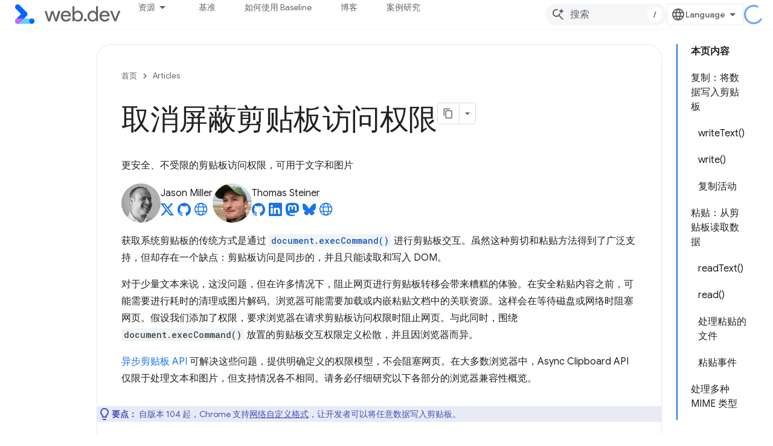

--- FILE ---
content_type: text/html; charset=utf-8
request_url: https://web.developers.google.cn/articles/async-clipboard?authuser=1&hl=zh-cn
body_size: 43186
content:









<!doctype html>
<html 
      lang="zh-CN-x-mtfrom-en"
      dir="ltr">
  <head>
    <meta name="google-signin-client-id" content="157101835696-ooapojlodmuabs2do2vuhhnf90bccmoi.apps.googleusercontent.com"><meta name="google-signin-scope"
          content="profile email"><meta property="og:site_name" content="web.dev for China">
    <meta property="og:type" content="website"><meta name="googlebot" content="noindex"><meta name="theme-color" content="#3740ff"><meta charset="utf-8">
    <meta content="IE=Edge" http-equiv="X-UA-Compatible">
    <meta name="viewport" content="width=device-width, initial-scale=1">
    

    <link rel="manifest" href="/_pwa/web/manifest.json"
          crossorigin="use-credentials">
    <link rel="preconnect" href="//www.gstatic.cn" crossorigin>
    <link rel="preconnect" href="//fonts.gstatic.cn" crossorigin>
    <link rel="preconnect" href="//fonts.googleapis.cn" crossorigin>
    <link rel="preconnect" href="//apis.google.com" crossorigin>
    <link rel="preconnect" href="//www.google-analytics.com" crossorigin><link rel="stylesheet" href="//fonts.googleapis.cn/css?family=Google+Sans:400,500|Roboto:400,400italic,500,500italic,700,700italic|Roboto+Mono:400,500,700&display=swap">
      <link rel="stylesheet"
            href="//fonts.googleapis.cn/css2?family=Material+Icons&family=Material+Symbols+Outlined&display=block"><link rel="stylesheet" href="https://www.gstatic.cn/devrel-devsite/prod/v3df8aae39978de8281d519c083a1ff09816fe422ab8f1bf9f8e360a62fb9949d/web/css/app.css">
      <link rel="shortcut icon" href="https://www.gstatic.cn/devrel-devsite/prod/v3df8aae39978de8281d519c083a1ff09816fe422ab8f1bf9f8e360a62fb9949d/web/images/favicon.png">
    <link rel="apple-touch-icon" href="https://www.gstatic.cn/devrel-devsite/prod/v3df8aae39978de8281d519c083a1ff09816fe422ab8f1bf9f8e360a62fb9949d/web/images/touchicon-180.png"><link rel="canonical" href="https://web.developers.google.cn/articles/async-clipboard?hl=zh-cn">
      <link rel="alternate" hreflang="en-cn"
          href="https://web.developers.google.cn/articles/async-clipboard" /><link rel="alternate" hreflang="x-default" href="https://web.developers.google.cn/articles/async-clipboard" /><link rel="alternate" hreflang="ar-cn"
          href="https://web.developers.google.cn/articles/async-clipboard?hl=ar" /><link rel="alternate" hreflang="bn-cn"
          href="https://web.developers.google.cn/articles/async-clipboard?hl=bn" /><link rel="alternate" hreflang="zh-Hans-cn"
          href="https://web.developers.google.cn/articles/async-clipboard?hl=zh-cn" /><link rel="alternate" hreflang="zh-Hant-cn"
          href="https://web.developers.google.cn/articles/async-clipboard?hl=zh-tw" /><link rel="alternate" hreflang="fa-cn"
          href="https://web.developers.google.cn/articles/async-clipboard?hl=fa" /><link rel="alternate" hreflang="fr-cn"
          href="https://web.developers.google.cn/articles/async-clipboard?hl=fr" /><link rel="alternate" hreflang="de-cn"
          href="https://web.developers.google.cn/articles/async-clipboard?hl=de" /><link rel="alternate" hreflang="he-cn"
          href="https://web.developers.google.cn/articles/async-clipboard?hl=he" /><link rel="alternate" hreflang="hi-cn"
          href="https://web.developers.google.cn/articles/async-clipboard?hl=hi" /><link rel="alternate" hreflang="id-cn"
          href="https://web.developers.google.cn/articles/async-clipboard?hl=id" /><link rel="alternate" hreflang="it-cn"
          href="https://web.developers.google.cn/articles/async-clipboard?hl=it" /><link rel="alternate" hreflang="ja-cn"
          href="https://web.developers.google.cn/articles/async-clipboard?hl=ja" /><link rel="alternate" hreflang="ko-cn"
          href="https://web.developers.google.cn/articles/async-clipboard?hl=ko" /><link rel="alternate" hreflang="pl-cn"
          href="https://web.developers.google.cn/articles/async-clipboard?hl=pl" /><link rel="alternate" hreflang="pt-BR-cn"
          href="https://web.developers.google.cn/articles/async-clipboard?hl=pt-br" /><link rel="alternate" hreflang="ru-cn"
          href="https://web.developers.google.cn/articles/async-clipboard?hl=ru" /><link rel="alternate" hreflang="es-cn"
          href="https://web.developers.google.cn/articles/async-clipboard?hl=es" /><link rel="alternate" hreflang="es-419-cn"
          href="https://web.developers.google.cn/articles/async-clipboard?hl=es-419" /><link rel="alternate" hreflang="th-cn"
          href="https://web.developers.google.cn/articles/async-clipboard?hl=th" /><link rel="alternate" hreflang="tr-cn"
          href="https://web.developers.google.cn/articles/async-clipboard?hl=tr" /><link rel="alternate" hreflang="vi-cn"
          href="https://web.developers.google.cn/articles/async-clipboard?hl=vi" /><link rel="alternate" hreflang="en"
          href="https://web.dev/articles/async-clipboard" /><link rel="alternate" hreflang="x-default" href="https://web.dev/articles/async-clipboard" /><link rel="alternate" hreflang="ar"
          href="https://web.dev/articles/async-clipboard?hl=ar" /><link rel="alternate" hreflang="bn"
          href="https://web.dev/articles/async-clipboard?hl=bn" /><link rel="alternate" hreflang="zh-Hans"
          href="https://web.dev/articles/async-clipboard?hl=zh-cn" /><link rel="alternate" hreflang="zh-Hant"
          href="https://web.dev/articles/async-clipboard?hl=zh-tw" /><link rel="alternate" hreflang="fa"
          href="https://web.dev/articles/async-clipboard?hl=fa" /><link rel="alternate" hreflang="fr"
          href="https://web.dev/articles/async-clipboard?hl=fr" /><link rel="alternate" hreflang="de"
          href="https://web.dev/articles/async-clipboard?hl=de" /><link rel="alternate" hreflang="he"
          href="https://web.dev/articles/async-clipboard?hl=he" /><link rel="alternate" hreflang="hi"
          href="https://web.dev/articles/async-clipboard?hl=hi" /><link rel="alternate" hreflang="id"
          href="https://web.dev/articles/async-clipboard?hl=id" /><link rel="alternate" hreflang="it"
          href="https://web.dev/articles/async-clipboard?hl=it" /><link rel="alternate" hreflang="ja"
          href="https://web.dev/articles/async-clipboard?hl=ja" /><link rel="alternate" hreflang="ko"
          href="https://web.dev/articles/async-clipboard?hl=ko" /><link rel="alternate" hreflang="pl"
          href="https://web.dev/articles/async-clipboard?hl=pl" /><link rel="alternate" hreflang="pt-BR"
          href="https://web.dev/articles/async-clipboard?hl=pt-br" /><link rel="alternate" hreflang="ru"
          href="https://web.dev/articles/async-clipboard?hl=ru" /><link rel="alternate" hreflang="es"
          href="https://web.dev/articles/async-clipboard?hl=es" /><link rel="alternate" hreflang="es-419"
          href="https://web.dev/articles/async-clipboard?hl=es-419" /><link rel="alternate" hreflang="th"
          href="https://web.dev/articles/async-clipboard?hl=th" /><link rel="alternate" hreflang="tr"
          href="https://web.dev/articles/async-clipboard?hl=tr" /><link rel="alternate" hreflang="vi"
          href="https://web.dev/articles/async-clipboard?hl=vi" /><title>取消屏蔽剪贴板访问权限 &nbsp;|&nbsp; Articles &nbsp;|&nbsp; web.dev for China</title>

<meta property="og:title" content="取消屏蔽剪贴板访问权限 &nbsp;|&nbsp; Articles &nbsp;|&nbsp; web.dev for China"><meta name="description" content="Async Clipboard API 简化了对权限的复制和粘贴操作。">
  <meta property="og:description" content="Async Clipboard API 简化了对权限的复制和粘贴操作。"><meta property="og:url" content="https://web.developers.google.cn/articles/async-clipboard?hl=zh-cn"><meta property="og:locale" content="zh_cn"><script type="application/ld+json">
  {
    "@context": "https://schema.org",
    "@type": "Article",
    "dateModified": "2020-07-31",
    "headline": "取消屏蔽剪贴板访问权限"
  }
</script><script type="application/ld+json">
  {
    "@context": "https://schema.org",
    "@type": "BreadcrumbList",
    "itemListElement": [{
      "@type": "ListItem",
      "position": 1,
      "name": "Articles",
      "item": "https://web.developers.google.cn/articles"
    },{
      "@type": "ListItem",
      "position": 2,
      "name": "取消屏蔽剪贴板访问权限",
      "item": "https://web.developers.google.cn/articles/async-clipboard"
    }]
  }
  </script><link rel="alternate machine-translated-from" hreflang="en"
        href="https://web.developers.google.cn/articles/async-clipboard?hl=en&amp;authuser=1">
  

  

  

  

  

  


    
      <link rel="stylesheet" href="/extras.css"></head>
  <body class="color-scheme--light"
        template="page"
        theme="web-theme"
        type="article"
        
        
        
        layout="docs"
        
        block-apix
        
        
        
        display-toc
        pending>
  
    <devsite-progress type="indeterminate" id="app-progress"></devsite-progress>
  
  
    <a href="#main-content" class="skip-link button">
      
      跳至主要内容
    </a>
    <section class="devsite-wrapper">
      <devsite-cookie-notification-bar></devsite-cookie-notification-bar><devsite-header role="banner">
  
    





















<div class="devsite-header--inner" data-nosnippet>
  <div class="devsite-top-logo-row-wrapper-wrapper">
    <div class="devsite-top-logo-row-wrapper">
      <div class="devsite-top-logo-row">
        <button type="button" id="devsite-hamburger-menu"
          class="devsite-header-icon-button button-flat material-icons gc-analytics-event"
          data-category="Site-Wide Custom Events"
          data-label="Navigation menu button"
          visually-hidden
          aria-label="打开菜单">
        </button>
        
<div class="devsite-product-name-wrapper">

  <a href="/" class="devsite-site-logo-link gc-analytics-event"
   data-category="Site-Wide Custom Events" data-label="Site logo" track-type="globalNav"
   track-name="webDevForChina" track-metadata-position="nav"
   track-metadata-eventDetail="nav">
  
  <picture>
    
    <img src="https://www.gstatic.cn/devrel-devsite/prod/v3df8aae39978de8281d519c083a1ff09816fe422ab8f1bf9f8e360a62fb9949d/web/images/lockup.svg" class="devsite-site-logo" alt="web.dev for China">
  </picture>
  
</a>



  
  
  <span class="devsite-product-name">
    <ul class="devsite-breadcrumb-list"
  >
  
  <li class="devsite-breadcrumb-item
             ">
    
    
    
      
      
    
  </li>
  
</ul>
  </span>

</div>
        <div class="devsite-top-logo-row-middle">
          <div class="devsite-header-upper-tabs">
            
              
              
  <devsite-tabs class="upper-tabs">

    <nav class="devsite-tabs-wrapper" aria-label="上面的标签页">
      
        
          <tab class="devsite-dropdown
    devsite-dropdown-full
    
    
    ">
  
    <button
      class="devsite-tabs-content devsite-tabs-dropdown-only gc-analytics-event  devsite-icon devsite-icon-arrow-drop-down"
  
       track-type="nav"
       track-metadata-position="nav - 资源"
       track-metadata-module="primary nav"
       
       
         
           data-category="Site-Wide Custom Events"
         
           data-label="Tab: 资源"
         
           track-name="资源"
         
       >
    资源
  
  </button>
  
  <div class="devsite-tabs-dropdown" role="menu" aria-label="submenu" hidden>
    
    <div class="devsite-tabs-dropdown-content">
      
        <div class="devsite-tabs-dropdown-column
                    ">
          
            <ul class="devsite-tabs-dropdown-section
                       build-icon web-dev-subnav">
              
                <li class="devsite-nav-title" role="heading" tooltip>网络平台</li>
              
              
                <li class="devsite-nav-description">您可以按照自己的节奏深入了解 Web 平台。
</li>
              
              
                <li class="devsite-nav-item">
                  <a href="https://web.developers.google.cn/html?authuser=1&amp;hl=zh-cn"
                    
                     track-type="nav"
                     track-metadata-eventdetail="https://web.developers.google.cn/html?authuser=1&amp;hl=zh-cn"
                     track-metadata-position="nav - 资源"
                     track-metadata-module="tertiary nav"
                     
                       track-metadata-module_headline="网络平台"
                     
                     tooltip
                  >
                    
                    <div class="devsite-nav-item-title">
                      HTML
                    </div>
                    
                  </a>
                </li>
              
                <li class="devsite-nav-item">
                  <a href="https://web.developers.google.cn/css?authuser=1&amp;hl=zh-cn"
                    
                     track-type="nav"
                     track-metadata-eventdetail="https://web.developers.google.cn/css?authuser=1&amp;hl=zh-cn"
                     track-metadata-position="nav - 资源"
                     track-metadata-module="tertiary nav"
                     
                       track-metadata-module_headline="网络平台"
                     
                     tooltip
                  >
                    
                    <div class="devsite-nav-item-title">
                      CSS
                    </div>
                    
                  </a>
                </li>
              
                <li class="devsite-nav-item">
                  <a href="https://web.developers.google.cn/javascript?authuser=1&amp;hl=zh-cn"
                    
                     track-type="nav"
                     track-metadata-eventdetail="https://web.developers.google.cn/javascript?authuser=1&amp;hl=zh-cn"
                     track-metadata-position="nav - 资源"
                     track-metadata-module="tertiary nav"
                     
                       track-metadata-module_headline="网络平台"
                     
                     tooltip
                  >
                    
                    <div class="devsite-nav-item-title">
                      JavaScript
                    </div>
                    
                  </a>
                </li>
              
            </ul>
          
        </div>
      
        <div class="devsite-tabs-dropdown-column
                    ">
          
            <ul class="devsite-tabs-dropdown-section
                       build-icon web-dev-subnav">
              
                <li class="devsite-nav-title" role="heading" tooltip>用户体验</li>
              
              
                <li class="devsite-nav-description">了解如何打造更好的用户体验。
</li>
              
              
                <li class="devsite-nav-item">
                  <a href="https://web.developers.google.cn/performance?authuser=1&amp;hl=zh-cn"
                    
                     track-type="nav"
                     track-metadata-eventdetail="https://web.developers.google.cn/performance?authuser=1&amp;hl=zh-cn"
                     track-metadata-position="nav - 资源"
                     track-metadata-module="tertiary nav"
                     
                       track-metadata-module_headline="用户体验"
                     
                     tooltip
                  >
                    
                    <div class="devsite-nav-item-title">
                      性能
                    </div>
                    
                  </a>
                </li>
              
                <li class="devsite-nav-item">
                  <a href="https://web.developers.google.cn/accessibility?authuser=1&amp;hl=zh-cn"
                    
                     track-type="nav"
                     track-metadata-eventdetail="https://web.developers.google.cn/accessibility?authuser=1&amp;hl=zh-cn"
                     track-metadata-position="nav - 资源"
                     track-metadata-module="tertiary nav"
                     
                       track-metadata-module_headline="用户体验"
                     
                     tooltip
                  >
                    
                    <div class="devsite-nav-item-title">
                      无障碍
                    </div>
                    
                  </a>
                </li>
              
                <li class="devsite-nav-item">
                  <a href="https://web.developers.google.cn/identity?authuser=1&amp;hl=zh-cn"
                    
                     track-type="nav"
                     track-metadata-eventdetail="https://web.developers.google.cn/identity?authuser=1&amp;hl=zh-cn"
                     track-metadata-position="nav - 资源"
                     track-metadata-module="tertiary nav"
                     
                       track-metadata-module_headline="用户体验"
                     
                     tooltip
                  >
                    
                    <div class="devsite-nav-item-title">
                      身份
                    </div>
                    
                  </a>
                </li>
              
            </ul>
          
        </div>
      
        <div class="devsite-tabs-dropdown-column
                    ">
          
            <ul class="devsite-tabs-dropdown-section
                       productivity-icon web-dev-subnav">
              
                <li class="devsite-nav-title" role="heading" tooltip>在线课程</li>
              
              
                <li class="devsite-nav-description">快速了解 Web 开发。</li>
              
              
                <li class="devsite-nav-item">
                  <a href="https://web.developers.google.cn/learn/html?authuser=1&amp;hl=zh-cn"
                    
                     track-type="nav"
                     track-metadata-eventdetail="https://web.developers.google.cn/learn/html?authuser=1&amp;hl=zh-cn"
                     track-metadata-position="nav - 资源"
                     track-metadata-module="tertiary nav"
                     
                       track-metadata-module_headline="在线课程"
                     
                     tooltip
                  >
                    
                    <div class="devsite-nav-item-title">
                      学习 HTML
                    </div>
                    
                  </a>
                </li>
              
                <li class="devsite-nav-item">
                  <a href="https://web.developers.google.cn/learn/css?authuser=1&amp;hl=zh-cn"
                    
                     track-type="nav"
                     track-metadata-eventdetail="https://web.developers.google.cn/learn/css?authuser=1&amp;hl=zh-cn"
                     track-metadata-position="nav - 资源"
                     track-metadata-module="tertiary nav"
                     
                       track-metadata-module_headline="在线课程"
                     
                     tooltip
                  >
                    
                    <div class="devsite-nav-item-title">
                      学习 CSS
                    </div>
                    
                  </a>
                </li>
              
                <li class="devsite-nav-item">
                  <a href="https://web.developers.google.cn/learn/javascript?authuser=1&amp;hl=zh-cn"
                    
                     track-type="nav"
                     track-metadata-eventdetail="https://web.developers.google.cn/learn/javascript?authuser=1&amp;hl=zh-cn"
                     track-metadata-position="nav - 资源"
                     track-metadata-module="tertiary nav"
                     
                       track-metadata-module_headline="在线课程"
                     
                     tooltip
                  >
                    
                    <div class="devsite-nav-item-title">
                      了解 JavaScript
                    </div>
                    
                  </a>
                </li>
              
                <li class="devsite-nav-item">
                  <a href="https://web.developers.google.cn/learn/performance?authuser=1&amp;hl=zh-cn"
                    
                     track-type="nav"
                     track-metadata-eventdetail="https://web.developers.google.cn/learn/performance?authuser=1&amp;hl=zh-cn"
                     track-metadata-position="nav - 资源"
                     track-metadata-module="tertiary nav"
                     
                       track-metadata-module_headline="在线课程"
                     
                     tooltip
                  >
                    
                    <div class="devsite-nav-item-title">
                      了解效果
                    </div>
                    
                  </a>
                </li>
              
                <li class="devsite-nav-item">
                  <a href="https://web.developers.google.cn/learn/accessibility?authuser=1&amp;hl=zh-cn"
                    
                     track-type="nav"
                     track-metadata-eventdetail="https://web.developers.google.cn/learn/accessibility?authuser=1&amp;hl=zh-cn"
                     track-metadata-position="nav - 资源"
                     track-metadata-module="tertiary nav"
                     
                       track-metadata-module_headline="在线课程"
                     
                     tooltip
                  >
                    
                    <div class="devsite-nav-item-title">
                      了解无障碍功能
                    </div>
                    
                  </a>
                </li>
              
                <li class="devsite-nav-item">
                  <a href="https://web.developers.google.cn/learn?authuser=1&amp;hl=zh-cn"
                    
                     track-type="nav"
                     track-metadata-eventdetail="https://web.developers.google.cn/learn?authuser=1&amp;hl=zh-cn"
                     track-metadata-position="nav - 资源"
                     track-metadata-module="tertiary nav"
                     
                       track-metadata-module_headline="在线课程"
                     
                     tooltip
                  >
                    
                    <div class="devsite-nav-item-title">
                      更多课程
                    </div>
                    
                  </a>
                </li>
              
            </ul>
          
        </div>
      
        <div class="devsite-tabs-dropdown-column
                    ">
          
            <ul class="devsite-tabs-dropdown-section
                       experience-icon web-dev-subnav">
              
                <li class="devsite-nav-title" role="heading" tooltip>其他资源</li>
              
              
                <li class="devsite-nav-description">探索内容集、图案等。</li>
              
              
                <li class="devsite-nav-item">
                  <a href="https://web.developers.google.cn/explore/ai?authuser=1&amp;hl=zh-cn"
                    
                     track-type="nav"
                     track-metadata-eventdetail="https://web.developers.google.cn/explore/ai?authuser=1&amp;hl=zh-cn"
                     track-metadata-position="nav - 资源"
                     track-metadata-module="tertiary nav"
                     
                       track-metadata-module_headline="其他资源"
                     
                     tooltip
                  >
                    
                    <div class="devsite-nav-item-title">
                      AI 和 Web
                    </div>
                    
                  </a>
                </li>
              
                <li class="devsite-nav-item">
                  <a href="https://web.developers.google.cn/explore?authuser=1&amp;hl=zh-cn"
                    
                     track-type="nav"
                     track-metadata-eventdetail="https://web.developers.google.cn/explore?authuser=1&amp;hl=zh-cn"
                     track-metadata-position="nav - 资源"
                     track-metadata-module="tertiary nav"
                     
                       track-metadata-module_headline="其他资源"
                     
                     tooltip
                  >
                    
                    <div class="devsite-nav-item-title">
                      探索
                    </div>
                    
                  </a>
                </li>
              
                <li class="devsite-nav-item">
                  <a href="https://pagespeed.web.dev/?authuser=1&amp;hl=zh-cn"
                    
                     track-type="nav"
                     track-metadata-eventdetail="https://pagespeed.web.dev/?authuser=1&amp;hl=zh-cn"
                     track-metadata-position="nav - 资源"
                     track-metadata-module="tertiary nav"
                     
                       track-metadata-module_headline="其他资源"
                     
                     tooltip
                  >
                    
                    <div class="devsite-nav-item-title">
                      PageSpeed Insights
                    </div>
                    
                  </a>
                </li>
              
                <li class="devsite-nav-item">
                  <a href="https://web.developers.google.cn/patterns?authuser=1&amp;hl=zh-cn"
                    
                     track-type="nav"
                     track-metadata-eventdetail="https://web.developers.google.cn/patterns?authuser=1&amp;hl=zh-cn"
                     track-metadata-position="nav - 资源"
                     track-metadata-module="tertiary nav"
                     
                       track-metadata-module_headline="其他资源"
                     
                     tooltip
                  >
                    
                    <div class="devsite-nav-item-title">
                      模式
                    </div>
                    
                  </a>
                </li>
              
                <li class="devsite-nav-item">
                  <a href="https://web.developers.google.cn/shows?authuser=1&amp;hl=zh-cn"
                    
                     track-type="nav"
                     track-metadata-eventdetail="https://web.developers.google.cn/shows?authuser=1&amp;hl=zh-cn"
                     track-metadata-position="nav - 资源"
                     track-metadata-module="tertiary nav"
                     
                       track-metadata-module_headline="其他资源"
                     
                     tooltip
                  >
                    
                    <div class="devsite-nav-item-title">
                      播客和节目
                    </div>
                    
                  </a>
                </li>
              
                <li class="devsite-nav-item">
                  <a href="https://web.developers.google.cn/newsletter?authuser=1&amp;hl=zh-cn"
                    
                     track-type="nav"
                     track-metadata-eventdetail="https://web.developers.google.cn/newsletter?authuser=1&amp;hl=zh-cn"
                     track-metadata-position="nav - 资源"
                     track-metadata-module="tertiary nav"
                     
                       track-metadata-module_headline="其他资源"
                     
                     tooltip
                  >
                    
                    <div class="devsite-nav-item-title">
                      开发者简报
                    </div>
                    
                  </a>
                </li>
              
                <li class="devsite-nav-item">
                  <a href="https://web.developers.google.cn/about?authuser=1&amp;hl=zh-cn"
                    
                     track-type="nav"
                     track-metadata-eventdetail="https://web.developers.google.cn/about?authuser=1&amp;hl=zh-cn"
                     track-metadata-position="nav - 资源"
                     track-metadata-module="tertiary nav"
                     
                       track-metadata-module_headline="其他资源"
                     
                     tooltip
                  >
                    
                    <div class="devsite-nav-item-title">
                      关于 web.dev
                    </div>
                    
                  </a>
                </li>
              
            </ul>
          
        </div>
      
    </div>
  </div>
</tab>
        
      
        
          <tab  >
            
    <a href="https://web.developers.google.cn/baseline?authuser=1&amp;hl=zh-cn"
    class="devsite-tabs-content gc-analytics-event "
      track-metadata-eventdetail="https://web.developers.google.cn/baseline?authuser=1&amp;hl=zh-cn"
    
       track-type="nav"
       track-metadata-position="nav - 基准"
       track-metadata-module="primary nav"
       
       
         
           data-category="Site-Wide Custom Events"
         
           data-label="Tab: 基准"
         
           track-name="基准"
         
       >
    基准
  
    </a>
    
  
          </tab>
        
      
        
          <tab  >
            
    <a href="https://web.developers.google.cn/how-to-use-baseline?authuser=1&amp;hl=zh-cn"
    class="devsite-tabs-content gc-analytics-event "
      track-metadata-eventdetail="https://web.developers.google.cn/how-to-use-baseline?authuser=1&amp;hl=zh-cn"
    
       track-type="nav"
       track-metadata-position="nav - 如何使用 baseline"
       track-metadata-module="primary nav"
       
       
         
           data-category="Site-Wide Custom Events"
         
           data-label="Tab: 如何使用 Baseline"
         
           track-name="如何使用 baseline"
         
       >
    如何使用 Baseline
  
    </a>
    
  
          </tab>
        
      
        
          <tab  >
            
    <a href="https://web.developers.google.cn/blog?authuser=1&amp;hl=zh-cn"
    class="devsite-tabs-content gc-analytics-event "
      track-metadata-eventdetail="https://web.developers.google.cn/blog?authuser=1&amp;hl=zh-cn"
    
       track-type="nav"
       track-metadata-position="nav - 博客"
       track-metadata-module="primary nav"
       
       
         
           data-category="Site-Wide Custom Events"
         
           data-label="Tab: 博客"
         
           track-name="博客"
         
       >
    博客
  
    </a>
    
  
          </tab>
        
      
        
          <tab  >
            
    <a href="https://web.developers.google.cn/case-studies?authuser=1&amp;hl=zh-cn"
    class="devsite-tabs-content gc-analytics-event "
      track-metadata-eventdetail="https://web.developers.google.cn/case-studies?authuser=1&amp;hl=zh-cn"
    
       track-type="nav"
       track-metadata-position="nav - 案例研究"
       track-metadata-module="primary nav"
       
       
         
           data-category="Site-Wide Custom Events"
         
           data-label="Tab: 案例研究"
         
           track-name="案例研究"
         
       >
    案例研究
  
    </a>
    
  
          </tab>
        
      
    </nav>

  </devsite-tabs>

            
           </div>
          
<devsite-search
    
    
    enable-suggestions
      
    
    enable-search-summaries
    project-name="Articles"
    tenant-name="web.dev for China"
    
    
    
    
    
    >
  <form class="devsite-search-form" action="https://web.developers.google.cn/s/results?authuser=1&amp;hl=zh-cn" method="GET">
    <div class="devsite-search-container">
      <button type="button"
              search-open
              class="devsite-search-button devsite-header-icon-button button-flat material-icons"
              
              aria-label="打开搜索框"></button>
      <div class="devsite-searchbox">
        <input
          aria-activedescendant=""
          aria-autocomplete="list"
          
          aria-label="搜索"
          aria-expanded="false"
          aria-haspopup="listbox"
          autocomplete="off"
          class="devsite-search-field devsite-search-query"
          name="q"
          
          placeholder="搜索"
          role="combobox"
          type="text"
          value=""
          >
          <div class="devsite-search-image material-icons" aria-hidden="true">
            
              <svg class="devsite-search-ai-image" width="24" height="24" viewBox="0 0 24 24" fill="none" xmlns="http://www.w3.org/2000/svg">
                  <g clip-path="url(#clip0_6641_386)">
                    <path d="M19.6 21L13.3 14.7C12.8 15.1 12.225 15.4167 11.575 15.65C10.925 15.8833 10.2333 16 9.5 16C7.68333 16 6.14167 15.375 4.875 14.125C3.625 12.8583 3 11.3167 3 9.5C3 7.68333 3.625 6.15 4.875 4.9C6.14167 3.63333 7.68333 3 9.5 3C10.0167 3 10.5167 3.05833 11 3.175C11.4833 3.275 11.9417 3.43333 12.375 3.65L10.825 5.2C10.6083 5.13333 10.3917 5.08333 10.175 5.05C9.95833 5.01667 9.73333 5 9.5 5C8.25 5 7.18333 5.44167 6.3 6.325C5.43333 7.19167 5 8.25 5 9.5C5 10.75 5.43333 11.8167 6.3 12.7C7.18333 13.5667 8.25 14 9.5 14C10.6667 14 11.6667 13.625 12.5 12.875C13.35 12.1083 13.8417 11.15 13.975 10H15.975C15.925 10.6333 15.7833 11.2333 15.55 11.8C15.3333 12.3667 15.05 12.8667 14.7 13.3L21 19.6L19.6 21ZM17.5 12C17.5 10.4667 16.9667 9.16667 15.9 8.1C14.8333 7.03333 13.5333 6.5 12 6.5C13.5333 6.5 14.8333 5.96667 15.9 4.9C16.9667 3.83333 17.5 2.53333 17.5 0.999999C17.5 2.53333 18.0333 3.83333 19.1 4.9C20.1667 5.96667 21.4667 6.5 23 6.5C21.4667 6.5 20.1667 7.03333 19.1 8.1C18.0333 9.16667 17.5 10.4667 17.5 12Z" fill="#5F6368"/>
                  </g>
                <defs>
                <clipPath id="clip0_6641_386">
                <rect width="24" height="24" fill="white"/>
                </clipPath>
                </defs>
              </svg>
            
          </div>
          <div class="devsite-search-shortcut-icon-container" aria-hidden="true">
            <kbd class="devsite-search-shortcut-icon">/</kbd>
          </div>
      </div>
    </div>
  </form>
  <button type="button"
          search-close
          class="devsite-search-button devsite-header-icon-button button-flat material-icons"
          
          aria-label="关闭搜索框"></button>
</devsite-search>

        </div>

        

          

          

          

          
<devsite-language-selector>
  <ul role="presentation">
    
    
    <li role="presentation">
      <a role="menuitem" lang="en"
        >English</a>
    </li>
    
    <li role="presentation">
      <a role="menuitem" lang="de"
        >Deutsch</a>
    </li>
    
    <li role="presentation">
      <a role="menuitem" lang="es"
        >Español</a>
    </li>
    
    <li role="presentation">
      <a role="menuitem" lang="es_419"
        >Español – América Latina</a>
    </li>
    
    <li role="presentation">
      <a role="menuitem" lang="fr"
        >Français</a>
    </li>
    
    <li role="presentation">
      <a role="menuitem" lang="id"
        >Indonesia</a>
    </li>
    
    <li role="presentation">
      <a role="menuitem" lang="it"
        >Italiano</a>
    </li>
    
    <li role="presentation">
      <a role="menuitem" lang="pl"
        >Polski</a>
    </li>
    
    <li role="presentation">
      <a role="menuitem" lang="pt_br"
        >Português – Brasil</a>
    </li>
    
    <li role="presentation">
      <a role="menuitem" lang="vi"
        >Tiếng Việt</a>
    </li>
    
    <li role="presentation">
      <a role="menuitem" lang="tr"
        >Türkçe</a>
    </li>
    
    <li role="presentation">
      <a role="menuitem" lang="ru"
        >Русский</a>
    </li>
    
    <li role="presentation">
      <a role="menuitem" lang="he"
        >עברית</a>
    </li>
    
    <li role="presentation">
      <a role="menuitem" lang="ar"
        >العربيّة</a>
    </li>
    
    <li role="presentation">
      <a role="menuitem" lang="fa"
        >فارسی</a>
    </li>
    
    <li role="presentation">
      <a role="menuitem" lang="hi"
        >हिंदी</a>
    </li>
    
    <li role="presentation">
      <a role="menuitem" lang="bn"
        >বাংলা</a>
    </li>
    
    <li role="presentation">
      <a role="menuitem" lang="th"
        >ภาษาไทย</a>
    </li>
    
    <li role="presentation">
      <a role="menuitem" lang="zh_cn"
        >中文 – 简体</a>
    </li>
    
    <li role="presentation">
      <a role="menuitem" lang="zh_tw"
        >中文 – 繁體</a>
    </li>
    
    <li role="presentation">
      <a role="menuitem" lang="ja"
        >日本語</a>
    </li>
    
    <li role="presentation">
      <a role="menuitem" lang="ko"
        >한국어</a>
    </li>
    
  </ul>
</devsite-language-selector>


          

        

        
        
        
          <devsite-openid-user id="devsite-user"></devsite-openid-user>
        
      </div>
    </div>
  </div>



  <div class="devsite-collapsible-section
    
      devsite-header-no-lower-tabs
    ">
    <div class="devsite-header-background">
      
        
      
      
    </div>
  </div>

</div>



  
</devsite-header>
      <devsite-book-nav scrollbars hidden>
        
          





















<div class="devsite-book-nav-filter"
     hidden>
  <span class="filter-list-icon material-icons" aria-hidden="true"></span>
  <input type="text"
         placeholder="过滤条件"
         
         aria-label="输入文本以进行过滤"
         role="searchbox">
  
  <span class="filter-clear-button hidden"
        data-title="清除过滤条件"
        aria-label="清除过滤条件"
        role="button"
        tabindex="0"></span>
</div>

<nav class="devsite-book-nav devsite-nav nocontent"
     aria-label="侧边菜单">
  <div class="devsite-mobile-header">
    <button type="button"
            id="devsite-close-nav"
            class="devsite-header-icon-button button-flat material-icons gc-analytics-event"
            data-category="Site-Wide Custom Events"
            data-label="Close navigation"
            aria-label="关闭导航栏">
    </button>
    <div class="devsite-product-name-wrapper">

  <a href="/" class="devsite-site-logo-link gc-analytics-event"
   data-category="Site-Wide Custom Events" data-label="Site logo" track-type="globalNav"
   track-name="webDevForChina" track-metadata-position="nav"
   track-metadata-eventDetail="nav">
  
  <picture>
    
    <img src="https://www.gstatic.cn/devrel-devsite/prod/v3df8aae39978de8281d519c083a1ff09816fe422ab8f1bf9f8e360a62fb9949d/web/images/lockup.svg" class="devsite-site-logo" alt="web.dev for China">
  </picture>
  
</a>


  
      <span class="devsite-product-name">
        
        
        <ul class="devsite-breadcrumb-list"
  >
  
  <li class="devsite-breadcrumb-item
             ">
    
    
    
      
      
    
  </li>
  
</ul>
      </span>
    

</div>
  </div>

  <div class="devsite-book-nav-wrapper">
    <div class="devsite-mobile-nav-top">
      
        <ul class="devsite-nav-list">
          
            <li class="devsite-nav-item">
              
  
  <span
    
       class="devsite-nav-title"
       tooltip
    
    
      
        data-category="Site-Wide Custom Events"
      
        data-label="Tab: 资源"
      
        track-name="资源"
      
    >
  
    <span class="devsite-nav-text" tooltip >
      资源
   </span>
    
  
  </span>
  

  
    <ul class="devsite-nav-responsive-tabs devsite-nav-has-menu
               ">
      
<li class="devsite-nav-item">

  
  <span
    
       class="devsite-nav-title"
       tooltip
    
    
      
        data-category="Site-Wide Custom Events"
      
        data-label="Tab: 资源"
      
        track-name="资源"
      
    >
  
    <span class="devsite-nav-text" tooltip menu="资源">
      更多
   </span>
    
    <span class="devsite-nav-icon material-icons" data-icon="forward"
          menu="资源">
    </span>
    
  
  </span>
  

</li>

    </ul>
  
              
            </li>
          
            <li class="devsite-nav-item">
              
  
  <a href="/baseline"
    
       class="devsite-nav-title gc-analytics-event
              
              "
    

    
      
        data-category="Site-Wide Custom Events"
      
        data-label="Tab: 基准"
      
        track-name="基准"
      
    
     data-category="Site-Wide Custom Events"
     data-label="Responsive Tab: 基准"
     track-type="globalNav"
     track-metadata-eventDetail="globalMenu"
     track-metadata-position="nav">
  
    <span class="devsite-nav-text" tooltip >
      基准
   </span>
    
  
  </a>
  

  
              
            </li>
          
            <li class="devsite-nav-item">
              
  
  <a href="/how-to-use-baseline"
    
       class="devsite-nav-title gc-analytics-event
              
              "
    

    
      
        data-category="Site-Wide Custom Events"
      
        data-label="Tab: 如何使用 Baseline"
      
        track-name="如何使用 baseline"
      
    
     data-category="Site-Wide Custom Events"
     data-label="Responsive Tab: 如何使用 Baseline"
     track-type="globalNav"
     track-metadata-eventDetail="globalMenu"
     track-metadata-position="nav">
  
    <span class="devsite-nav-text" tooltip >
      如何使用 Baseline
   </span>
    
  
  </a>
  

  
              
            </li>
          
            <li class="devsite-nav-item">
              
  
  <a href="/blog"
    
       class="devsite-nav-title gc-analytics-event
              
              "
    

    
      
        data-category="Site-Wide Custom Events"
      
        data-label="Tab: 博客"
      
        track-name="博客"
      
    
     data-category="Site-Wide Custom Events"
     data-label="Responsive Tab: 博客"
     track-type="globalNav"
     track-metadata-eventDetail="globalMenu"
     track-metadata-position="nav">
  
    <span class="devsite-nav-text" tooltip >
      博客
   </span>
    
  
  </a>
  

  
              
            </li>
          
            <li class="devsite-nav-item">
              
  
  <a href="/case-studies"
    
       class="devsite-nav-title gc-analytics-event
              
              "
    

    
      
        data-category="Site-Wide Custom Events"
      
        data-label="Tab: 案例研究"
      
        track-name="案例研究"
      
    
     data-category="Site-Wide Custom Events"
     data-label="Responsive Tab: 案例研究"
     track-type="globalNav"
     track-metadata-eventDetail="globalMenu"
     track-metadata-position="nav">
  
    <span class="devsite-nav-text" tooltip >
      案例研究
   </span>
    
  
  </a>
  

  
              
            </li>
          
          
          
        </ul>
      
    </div>
    
      <div class="devsite-mobile-nav-bottom">
        
        
          
    
      
      <ul class="devsite-nav-list" menu="资源"
          aria-label="侧边菜单" hidden>
        
          
            
              
<li class="devsite-nav-item devsite-nav-heading">

  
  <span
    
       class="devsite-nav-title"
       tooltip
    
    >
  
    <span class="devsite-nav-text" tooltip >
      网络平台
   </span>
    
  
  </span>
  

</li>

            
            
              
<li class="devsite-nav-item">

  
  <a href="/html"
    
       class="devsite-nav-title gc-analytics-event
              
              "
    

    
     data-category="Site-Wide Custom Events"
     data-label="Responsive Tab: HTML"
     track-type="navMenu"
     track-metadata-eventDetail="globalMenu"
     track-metadata-position="nav">
  
    <span class="devsite-nav-text" tooltip >
      HTML
   </span>
    
  
  </a>
  

</li>

            
              
<li class="devsite-nav-item">

  
  <a href="/css"
    
       class="devsite-nav-title gc-analytics-event
              
              "
    

    
     data-category="Site-Wide Custom Events"
     data-label="Responsive Tab: CSS"
     track-type="navMenu"
     track-metadata-eventDetail="globalMenu"
     track-metadata-position="nav">
  
    <span class="devsite-nav-text" tooltip >
      CSS
   </span>
    
  
  </a>
  

</li>

            
              
<li class="devsite-nav-item">

  
  <a href="/javascript"
    
       class="devsite-nav-title gc-analytics-event
              
              "
    

    
     data-category="Site-Wide Custom Events"
     data-label="Responsive Tab: JavaScript"
     track-type="navMenu"
     track-metadata-eventDetail="globalMenu"
     track-metadata-position="nav">
  
    <span class="devsite-nav-text" tooltip >
      JavaScript
   </span>
    
  
  </a>
  

</li>

            
          
        
          
            
              
<li class="devsite-nav-item devsite-nav-heading">

  
  <span
    
       class="devsite-nav-title"
       tooltip
    
    >
  
    <span class="devsite-nav-text" tooltip >
      用户体验
   </span>
    
  
  </span>
  

</li>

            
            
              
<li class="devsite-nav-item">

  
  <a href="/performance"
    
       class="devsite-nav-title gc-analytics-event
              
              "
    

    
     data-category="Site-Wide Custom Events"
     data-label="Responsive Tab: 性能"
     track-type="navMenu"
     track-metadata-eventDetail="globalMenu"
     track-metadata-position="nav">
  
    <span class="devsite-nav-text" tooltip >
      性能
   </span>
    
  
  </a>
  

</li>

            
              
<li class="devsite-nav-item">

  
  <a href="/accessibility"
    
       class="devsite-nav-title gc-analytics-event
              
              "
    

    
     data-category="Site-Wide Custom Events"
     data-label="Responsive Tab: 无障碍"
     track-type="navMenu"
     track-metadata-eventDetail="globalMenu"
     track-metadata-position="nav">
  
    <span class="devsite-nav-text" tooltip >
      无障碍
   </span>
    
  
  </a>
  

</li>

            
              
<li class="devsite-nav-item">

  
  <a href="/identity"
    
       class="devsite-nav-title gc-analytics-event
              
              "
    

    
     data-category="Site-Wide Custom Events"
     data-label="Responsive Tab: 身份"
     track-type="navMenu"
     track-metadata-eventDetail="globalMenu"
     track-metadata-position="nav">
  
    <span class="devsite-nav-text" tooltip >
      身份
   </span>
    
  
  </a>
  

</li>

            
          
        
          
            
              
<li class="devsite-nav-item devsite-nav-heading">

  
  <span
    
       class="devsite-nav-title"
       tooltip
    
    >
  
    <span class="devsite-nav-text" tooltip >
      在线课程
   </span>
    
  
  </span>
  

</li>

            
            
              
<li class="devsite-nav-item">

  
  <a href="/learn/html"
    
       class="devsite-nav-title gc-analytics-event
              
              "
    

    
     data-category="Site-Wide Custom Events"
     data-label="Responsive Tab: 学习 HTML"
     track-type="navMenu"
     track-metadata-eventDetail="globalMenu"
     track-metadata-position="nav">
  
    <span class="devsite-nav-text" tooltip >
      学习 HTML
   </span>
    
  
  </a>
  

</li>

            
              
<li class="devsite-nav-item">

  
  <a href="/learn/css"
    
       class="devsite-nav-title gc-analytics-event
              
              "
    

    
     data-category="Site-Wide Custom Events"
     data-label="Responsive Tab: 学习 CSS"
     track-type="navMenu"
     track-metadata-eventDetail="globalMenu"
     track-metadata-position="nav">
  
    <span class="devsite-nav-text" tooltip >
      学习 CSS
   </span>
    
  
  </a>
  

</li>

            
              
<li class="devsite-nav-item">

  
  <a href="/learn/javascript"
    
       class="devsite-nav-title gc-analytics-event
              
              "
    

    
     data-category="Site-Wide Custom Events"
     data-label="Responsive Tab: 了解 JavaScript"
     track-type="navMenu"
     track-metadata-eventDetail="globalMenu"
     track-metadata-position="nav">
  
    <span class="devsite-nav-text" tooltip >
      了解 JavaScript
   </span>
    
  
  </a>
  

</li>

            
              
<li class="devsite-nav-item">

  
  <a href="/learn/performance"
    
       class="devsite-nav-title gc-analytics-event
              
              "
    

    
     data-category="Site-Wide Custom Events"
     data-label="Responsive Tab: 了解效果"
     track-type="navMenu"
     track-metadata-eventDetail="globalMenu"
     track-metadata-position="nav">
  
    <span class="devsite-nav-text" tooltip >
      了解效果
   </span>
    
  
  </a>
  

</li>

            
              
<li class="devsite-nav-item">

  
  <a href="/learn/accessibility"
    
       class="devsite-nav-title gc-analytics-event
              
              "
    

    
     data-category="Site-Wide Custom Events"
     data-label="Responsive Tab: 了解无障碍功能"
     track-type="navMenu"
     track-metadata-eventDetail="globalMenu"
     track-metadata-position="nav">
  
    <span class="devsite-nav-text" tooltip >
      了解无障碍功能
   </span>
    
  
  </a>
  

</li>

            
              
<li class="devsite-nav-item">

  
  <a href="/learn"
    
       class="devsite-nav-title gc-analytics-event
              
              "
    

    
     data-category="Site-Wide Custom Events"
     data-label="Responsive Tab: 更多课程"
     track-type="navMenu"
     track-metadata-eventDetail="globalMenu"
     track-metadata-position="nav">
  
    <span class="devsite-nav-text" tooltip >
      更多课程
   </span>
    
  
  </a>
  

</li>

            
          
        
          
            
              
<li class="devsite-nav-item devsite-nav-heading">

  
  <span
    
       class="devsite-nav-title"
       tooltip
    
    >
  
    <span class="devsite-nav-text" tooltip >
      其他资源
   </span>
    
  
  </span>
  

</li>

            
            
              
<li class="devsite-nav-item">

  
  <a href="/explore/ai"
    
       class="devsite-nav-title gc-analytics-event
              
              "
    

    
     data-category="Site-Wide Custom Events"
     data-label="Responsive Tab: AI 和 Web"
     track-type="navMenu"
     track-metadata-eventDetail="globalMenu"
     track-metadata-position="nav">
  
    <span class="devsite-nav-text" tooltip >
      AI 和 Web
   </span>
    
  
  </a>
  

</li>

            
              
<li class="devsite-nav-item">

  
  <a href="/explore"
    
       class="devsite-nav-title gc-analytics-event
              
              "
    

    
     data-category="Site-Wide Custom Events"
     data-label="Responsive Tab: 探索"
     track-type="navMenu"
     track-metadata-eventDetail="globalMenu"
     track-metadata-position="nav">
  
    <span class="devsite-nav-text" tooltip >
      探索
   </span>
    
  
  </a>
  

</li>

            
              
<li class="devsite-nav-item">

  
  <a href="https://pagespeed.web.dev/"
    
       class="devsite-nav-title gc-analytics-event
              
              "
    

    
     data-category="Site-Wide Custom Events"
     data-label="Responsive Tab: PageSpeed Insights"
     track-type="navMenu"
     track-metadata-eventDetail="globalMenu"
     track-metadata-position="nav">
  
    <span class="devsite-nav-text" tooltip >
      PageSpeed Insights
   </span>
    
  
  </a>
  

</li>

            
              
<li class="devsite-nav-item">

  
  <a href="/patterns"
    
       class="devsite-nav-title gc-analytics-event
              
              "
    

    
     data-category="Site-Wide Custom Events"
     data-label="Responsive Tab: 模式"
     track-type="navMenu"
     track-metadata-eventDetail="globalMenu"
     track-metadata-position="nav">
  
    <span class="devsite-nav-text" tooltip >
      模式
   </span>
    
  
  </a>
  

</li>

            
              
<li class="devsite-nav-item">

  
  <a href="/shows"
    
       class="devsite-nav-title gc-analytics-event
              
              "
    

    
     data-category="Site-Wide Custom Events"
     data-label="Responsive Tab: 播客和节目"
     track-type="navMenu"
     track-metadata-eventDetail="globalMenu"
     track-metadata-position="nav">
  
    <span class="devsite-nav-text" tooltip >
      播客和节目
   </span>
    
  
  </a>
  

</li>

            
              
<li class="devsite-nav-item">

  
  <a href="/newsletter"
    
       class="devsite-nav-title gc-analytics-event
              
              "
    

    
     data-category="Site-Wide Custom Events"
     data-label="Responsive Tab: 开发者简报"
     track-type="navMenu"
     track-metadata-eventDetail="globalMenu"
     track-metadata-position="nav">
  
    <span class="devsite-nav-text" tooltip >
      开发者简报
   </span>
    
  
  </a>
  

</li>

            
              
<li class="devsite-nav-item">

  
  <a href="/about"
    
       class="devsite-nav-title gc-analytics-event
              
              "
    

    
     data-category="Site-Wide Custom Events"
     data-label="Responsive Tab: 关于 web.dev"
     track-type="navMenu"
     track-metadata-eventDetail="globalMenu"
     track-metadata-position="nav">
  
    <span class="devsite-nav-text" tooltip >
      关于 web.dev
   </span>
    
  
  </a>
  

</li>

            
          
        
      </ul>
    
  
    
  
    
  
    
  
    
  
        
        
      </div>
    
  </div>
</nav>
        
      </devsite-book-nav>
      <section id="gc-wrapper">
        <main role="main" id="main-content" class="devsite-main-content"
            
              
              has-sidebar
            >
          <div class="devsite-sidebar">
            <div class="devsite-sidebar-content">
                
                <devsite-toc class="devsite-nav"
                            role="navigation"
                            aria-label="本页内容"
                            depth="2"
                            scrollbars
                  ></devsite-toc>
                <devsite-recommendations-sidebar class="nocontent devsite-nav">
                </devsite-recommendations-sidebar>
            </div>
          </div>
          <devsite-content>
            
              












<article class="devsite-article">
  
  
  
  
  

  <div class="devsite-article-meta nocontent" role="navigation">
    
    
    <ul class="devsite-breadcrumb-list"
  
    aria-label="面包屑导航">
  
  <li class="devsite-breadcrumb-item
             ">
    
    
    
      
        
  <a href="https://web.developers.google.cn/?authuser=1&amp%3Bhl=zh-cn&hl=zh-cn"
      
        class="devsite-breadcrumb-link gc-analytics-event"
      
        data-category="Site-Wide Custom Events"
      
        data-label="Breadcrumbs"
      
        data-value="1"
      
        track-type="globalNav"
      
        track-name="breadcrumb"
      
        track-metadata-position="1"
      
        track-metadata-eventdetail=""
      
    >
    
          首页
        
  </a>
  
      
    
  </li>
  
  <li class="devsite-breadcrumb-item
             ">
    
      
      <div class="devsite-breadcrumb-guillemet material-icons" aria-hidden="true"></div>
    
    
    
      
        
  <a href="https://web.developers.google.cn/articles?authuser=1&amp%3Bhl=zh-cn&hl=zh-cn"
      
        class="devsite-breadcrumb-link gc-analytics-event"
      
        data-category="Site-Wide Custom Events"
      
        data-label="Breadcrumbs"
      
        data-value="2"
      
        track-type="globalNav"
      
        track-name="breadcrumb"
      
        track-metadata-position="2"
      
        track-metadata-eventdetail="Articles"
      
    >
    
          Articles
        
  </a>
  
      
    
  </li>
  
</ul>
    
      
    
  </div>
  
    <h1 class="devsite-page-title" tabindex="-1">
      取消屏蔽剪贴板访问权限<devsite-actions hidden data-nosnippet><devsite-feature-tooltip
      ack-key="AckCollectionsBookmarkTooltipDismiss"
      analytics-category="Site-Wide Custom Events"
      analytics-action-show="Callout Profile displayed"
      analytics-action-close="Callout Profile dismissed"
      analytics-label="Create Collection Callout"
      class="devsite-page-bookmark-tooltip nocontent"
      dismiss-button="true"
      id="devsite-collections-dropdown"
      
      dismiss-button-text="关闭"

      
      close-button-text="知道了">

    
    
      <devsite-openid-bookmark></devsite-openid-bookmark>
    

    <span slot="popout-heading">
      
      使用集合让一切井井有条
    </span>
    <span slot="popout-contents">
      
      根据您的偏好保存内容并对其进行分类。
    </span>
  </devsite-feature-tooltip>
    <devsite-llm-tools></devsite-llm-tools></devsite-actions>
  
      
    </h1>
  <div class="devsite-page-title-meta"><devsite-view-release-notes></devsite-view-release-notes></div>
  

  <devsite-toc class="devsite-nav"
    depth="2"
    devsite-toc-embedded
    >
  </devsite-toc>
  
    
  <div class="devsite-article-body clearfix
  ">

  
    
    
    




<p>更安全、不受限的剪贴板访问权限，可用于文字和图片</p>

<p><style>
  .wd-author__links {
    display: flex;
  }
  </style>

</p><div class="wd-authors" translate="no">
  
    
    
      <div class="wd-author">
        
          <img alt="Jason Miller" class="devsite-landing-row-item-icon" decoding="async" height="64" loading="lazy" src="https://web.developers.google.cn/images/authors/developit.jpg?authuser=1&hl=zh-cn" width="64" /> 
        
        <div>
          <span> 
            Jason Miller
          </span>
          <div class="wd-author__links">
            
              <a aria-label="Jason Miller on X" href="https://twitter.com/_developit" rel="me">
                <svg height="22" viewBox="0 0 300 271" width="22" xmlns="http://www.w3.org/2000/svg">
                  <title>X</title>
                  <path d="m236 0h46l-101 115 118 156h-92.6l-72.5-94.8-83 94.8h-46l107-123-113-148h94.9l65.5 86.6zm-16.1 244h25.5l-165-218h-27.4z" fill="currentColor"></path>
                </svg></a>
            
            
              <a aria-label="Jason Miller on GitHub" href="https://github.com/developit" rel="me">
                <svg height="22" viewBox="0 0 32.6 31.8" width="22" xmlns="http://www.w3.org/2000/svg">
                  <title>GitHub</title>
                  <path clip-rule="evenodd" d="M16.3 0C7.3 0 0 7.3 0 16.3c0 7.2 4.7 13.3 11.1 15.5.8.1 1.1-.4 1.1-.8v-2.8c-4.5 1-5.5-2.2-5.5-2.2-.7-1.9-1.8-2.4-1.8-2.4-1.5-1 .1-1 .1-1 1.6.1 2.5 1.7 2.5 1.7 1.5 2.5 3.8 1.8 4.7 1.4.1-1.1.6-1.8 1-2.2-3.6-.4-7.4-1.8-7.4-8.1 0-1.8.6-3.2 1.7-4.4-.1-.3-.7-2 .2-4.2 0 0 1.4-.4 4.5 1.7 1.3-.4 2.7-.5 4.1-.5 1.4 0 2.8.2 4.1.5 3.1-2.1 4.5-1.7 4.5-1.7.9 2.2.3 3.9.2 4.3 1 1.1 1.7 2.6 1.7 4.4 0 6.3-3.8 7.6-7.4 8 .6.5 1.1 1.5 1.1 3V31c0 .4.3.9 1.1.8 6.5-2.2 11.1-8.3 11.1-15.5C32.6 7.3 25.3 0 16.3 0z" fill="currentColor" fill-rule="evenodd"></path>
                </svg></a>
            
            
            
            
            
            
              <a aria-label="Jason Miller's homepage" href="https://jasonformat.com" rel="me">
                <svg height="22" viewBox="0 0 30 30" width="22" xmlns="http://www.w3.org/2000/svg">
                  <title>首页</title>
                  <circle cx="14.5" cy="14.5" fill="none" r="13.5" stroke="currentColor" stroke-miterlimit="10" stroke-width="2"></circle>
                  <ellipse cx="14.5" cy="14.5" fill="none" rx="6.1" ry="13.5" stroke="currentColor" stroke-miterlimit="10" stroke-width="2"></ellipse>
                  <path d="M1.6 9.6h25.8M1.6 19.4h25.8" fill="none" stroke="currentColor" stroke-miterlimit="10" stroke-width="2"></path>
                </svg></a>
            
          </div>
        </div>
      </div>
    
  
    
    
      <div class="wd-author">
        
          <img alt="Thomas Steiner" class="devsite-landing-row-item-icon" decoding="async" height="64" loading="lazy" src="https://web.developers.google.cn/images/authors/thomassteiner.jpg?authuser=1&hl=zh-cn" width="64" /> 
        
        <div>
          <span> 
            Thomas Steiner
          </span>
          <div class="wd-author__links">
            
            
              <a aria-label="Thomas Steiner on GitHub" href="https://github.com/tomayac" rel="me">
                <svg height="22" viewBox="0 0 32.6 31.8" width="22" xmlns="http://www.w3.org/2000/svg">
                  <title>GitHub</title>
                  <path clip-rule="evenodd" d="M16.3 0C7.3 0 0 7.3 0 16.3c0 7.2 4.7 13.3 11.1 15.5.8.1 1.1-.4 1.1-.8v-2.8c-4.5 1-5.5-2.2-5.5-2.2-.7-1.9-1.8-2.4-1.8-2.4-1.5-1 .1-1 .1-1 1.6.1 2.5 1.7 2.5 1.7 1.5 2.5 3.8 1.8 4.7 1.4.1-1.1.6-1.8 1-2.2-3.6-.4-7.4-1.8-7.4-8.1 0-1.8.6-3.2 1.7-4.4-.1-.3-.7-2 .2-4.2 0 0 1.4-.4 4.5 1.7 1.3-.4 2.7-.5 4.1-.5 1.4 0 2.8.2 4.1.5 3.1-2.1 4.5-1.7 4.5-1.7.9 2.2.3 3.9.2 4.3 1 1.1 1.7 2.6 1.7 4.4 0 6.3-3.8 7.6-7.4 8 .6.5 1.1 1.5 1.1 3V31c0 .4.3.9 1.1.8 6.5-2.2 11.1-8.3 11.1-15.5C32.6 7.3 25.3 0 16.3 0z" fill="currentColor" fill-rule="evenodd"></path>
                </svg></a>
            
            
            
              <a aria-label="Thomas Steiner on LinkedIn" href="https://www.linkedin.com/in/thomassteinerlinkedin" rel="me">
                <svg height="22" viewBox="0 0 200 200" width="22" xmlns="http://www.w3.org/2000/svg">
                  <title>LinkedIn</title>
                  <path d="M185.2 0H14.8C6.6 0 0 6.4 0 14.3v171.3c0 7.9 6.6 14.3 14.8 14.3h170.4c8.1 0 14.8-6.4 14.8-14.3V14.3C199.9 6.4 193.3 0 185.2 0zM60.6 167.3H30.4V77.1h30.2v90.2zM45.5 64.8h-.2c-10.1 0-16.7-6.9-16.7-15.6 0-8.8 6.7-15.6 17.1-15.6 10.3 0 16.7 6.7 16.9 15.6 0 8.6-6.5 15.6-17.1 15.6zm124 102.5h-30.2V119c0-12.1-4.4-20.4-15.3-20.4-8.4 0-13.3 5.6-15.5 11-.8 1.9-1 4.6-1 7.3v50.4H77.3s.4-81.8 0-90.3h30.2v12.8c4-6.1 11.2-14.9 27.2-14.9 19.9 0 34.8 12.9 34.8 40.6v51.8zm-62.2-77.1c0-.1.1-.2.2-.3v.3h-.2z" fill="currentColor"></path>
                </svg></a>
            
            
              <a aria-label="Thomas Steiner on Mastodon" href="https://toot.cafe/@tomayac" rel="me">
                <svg height="22" viewBox="0 0 16 16" width="22" xmlns="http://www.w3.org/2000/svg">
                  <title>Mastodon</title>
                  <path d="M 15.659 9.592 C 15.424 10.72 13.553 11.956 11.404 12.195 C 10.283 12.32 9.18 12.434 8.003 12.384 C 6.079 12.302 4.56 11.956 4.56 11.956 C 4.56 12.13 4.572 12.297 4.595 12.452 C 4.845 14.224 6.478 14.33 8.025 14.379 C 9.586 14.429 10.976 14.02 10.976 14.02 L 11.04 15.337 C 11.04 15.337 9.948 15.884 8.003 15.984 C 6.93 16.039 5.598 15.959 4.047 15.576 C 0.683 14.746 0.104 11.4 0.015 8.006 C -0.012 6.998 0.005 6.048 0.005 5.253 C 0.005 1.782 2.443 0.765 2.443 0.765 C 3.672 0.238 5.782 0.017 7.975 0 L 8.029 0 C 10.221 0.017 12.332 0.238 13.561 0.765 C 13.561 0.765 15.999 1.782 15.999 5.253 C 15.999 5.253 16.03 7.814 15.659 9.592 Z M 13.124 5.522 L 13.124 9.725 L 11.339 9.725 L 11.339 5.646 C 11.339 4.786 10.951 4.35 10.175 4.35 C 9.317 4.35 8.887 4.867 8.887 5.891 L 8.887 8.124 L 7.113 8.124 L 7.113 5.891 C 7.113 4.867 6.683 4.35 5.825 4.35 C 5.049 4.35 4.661 4.786 4.661 5.646 L 4.661 9.725 L 2.876 9.725 L 2.876 5.522 C 2.876 4.663 3.111 3.981 3.582 3.476 C 4.067 2.971 4.703 2.712 5.493 2.712 C 6.406 2.712 7.098 3.039 7.555 3.695 L 8 4.39 L 8.445 3.695 C 8.902 3.039 9.594 2.712 10.507 2.712 C 11.297 2.712 11.933 2.971 12.418 3.476 C 12.889 3.981 13.124 4.663 13.124 5.522 Z" fill="currentColor" style="stroke:none;stroke-miterlimit:10;fill-rule:evenodd;"></path>
                </svg></a>
            
            
              <a aria-label="Thomas Steiner on Bluesky" href="https://bsky.app/profile/tomayac.com" rel="me">
                <svg height="22" viewBox="0 0 568 501" width="22" xmlns="http://www.w3.org/2000/svg">
                  <title>Bluesky</title>
                  <path d="M123.121 33.664C188.241 82.553 258.281 181.68 284 234.873c25.719-53.192 95.759-152.32 160.879-201.21C491.866-1.611 568-28.906 568 57.947c0 17.346-9.945 145.713-15.778 166.555-20.275 72.453-94.155 90.933-159.875 79.748C507.222 323.8 536.444 388.56 473.333 453.32c-119.86 122.992-172.272-30.859-185.702-70.281-2.462-7.227-3.614-10.608-3.631-7.733-.017-2.875-1.169.506-3.631 7.733-13.43 39.422-65.842 193.273-185.702 70.281-63.111-64.76-33.89-129.52 80.986-149.071-65.72 11.185-139.6-7.295-159.875-79.748C9.945 203.659 0 75.291 0 57.946 0-28.906 76.135-1.612 123.121 33.664Z" fill="currentColor"></path>
                </svg>
              </a>
            
            
              <a aria-label="Thomas Steiner's homepage" href="https://blog.tomayac.com/" rel="me">
                <svg height="22" viewBox="0 0 30 30" width="22" xmlns="http://www.w3.org/2000/svg">
                  <title>首页</title>
                  <circle cx="14.5" cy="14.5" fill="none" r="13.5" stroke="currentColor" stroke-miterlimit="10" stroke-width="2"></circle>
                  <ellipse cx="14.5" cy="14.5" fill="none" rx="6.1" ry="13.5" stroke="currentColor" stroke-miterlimit="10" stroke-width="2"></ellipse>
                  <path d="M1.6 9.6h25.8M1.6 19.4h25.8" fill="none" stroke="currentColor" stroke-miterlimit="10" stroke-width="2"></path>
                </svg></a>
            
          </div>
        </div>
      </div>
    
  
</div><p></p>

<p>获取系统剪贴板的传统方式是通过 <a href="https://developer.chrome.google.cn/blog/cut-and-copy-commands?authuser=1&hl=zh-cn"><code dir="ltr" translate="no">document.execCommand()</code></a> 进行剪贴板交互。虽然这种剪切和粘贴方法得到了广泛支持，但却存在一个缺点：剪贴板访问是同步的，并且只能读取和写入 DOM。</p>

<p>对于少量文本来说，这没问题，但在许多情况下，阻止网页进行剪贴板转移会带来糟糕的体验。在安全粘贴内容之前，可能需要进行耗时的清理或图片解码。浏览器可能需要加载或内嵌粘贴文档中的关联资源。这样会在等待磁盘或网络时阻塞网页。假设我们添加了权限，要求浏览器在请求剪贴板访问权限时阻止网页。与此同时，围绕 <code dir="ltr" translate="no">document.execCommand()</code> 放置的剪贴板交互权限定义松散，并且因浏览器而异。</p>

<p><a href="https://developer.mozilla.org/docs/Web/API/Clipboard_API">异步剪贴板 API</a> 可解决这些问题，提供明确定义的权限模型，不会阻塞网页。在大多数浏览器中，Async Clipboard API 仅限于处理文本和图片，但支持情况各不相同。请务必仔细研究以下各部分的浏览器兼容性概览。</p>

<aside class="key-point"><b>要点： </b>自版本 104 起，Chrome 支持<a href="https://developer.chrome.google.cn/blog/web-custom-formats-for-the-async-clipboard-api?authuser=1&hl=zh-cn">网络自定义格式</a>，让开发者可以将任意数据写入剪贴板。</aside>

<h2 data-text="复制：将数据写入剪贴板" id="copy_writing_data_to_the_clipboard" tabindex="-1">复制：将数据写入剪贴板</h2>

<h3 data-text="writeText()" id="writetext" tabindex="-1">writeText()</h3>

<p>如需将文本复制到剪贴板，请调用 <code dir="ltr" translate="no">writeText()</code>。由于此 API 是异步的，因此 <code dir="ltr" translate="no">writeText()</code> 函数会返回一个 Promise，该 Promise 会根据传递的文本是否成功复制而解析或拒绝：</p>
<div></div><devsite-code><pre class="devsite-click-to-copy" translate="no" dir="ltr" is-upgraded syntax="JavaScript"><code translate="no" dir="ltr"><span class="devsite-syntax-k">async</span><span class="devsite-syntax-w"> </span><span class="devsite-syntax-kd">function</span><span class="devsite-syntax-w"> </span><span class="devsite-syntax-nx">copyPageUrl</span><span class="devsite-syntax-p">()</span><span class="devsite-syntax-w"> </span><span class="devsite-syntax-p">{</span>
<span class="devsite-syntax-w">  </span><span class="devsite-syntax-k">try</span><span class="devsite-syntax-w"> </span><span class="devsite-syntax-p">{</span>
<span class="devsite-syntax-w">    </span><span class="devsite-syntax-k">await</span><span class="devsite-syntax-w"> </span><span class="devsite-syntax-nx">navigator</span><span class="devsite-syntax-p">.</span><span class="devsite-syntax-nx">clipboard</span><span class="devsite-syntax-p">.</span><span class="devsite-syntax-nx">writeText</span><span class="devsite-syntax-p">(</span><span class="devsite-syntax-nx">location</span><span class="devsite-syntax-p">.</span><span class="devsite-syntax-nx">href</span><span class="devsite-syntax-p">);</span>
<span class="devsite-syntax-w">    </span><span class="devsite-syntax-nx">console</span><span class="devsite-syntax-p">.</span><span class="devsite-syntax-nx">log</span><span class="devsite-syntax-p">(</span><span class="devsite-syntax-s1">'Page URL copied to clipboard'</span><span class="devsite-syntax-p">);</span>
<span class="devsite-syntax-w">  </span><span class="devsite-syntax-p">}</span><span class="devsite-syntax-w"> </span><span class="devsite-syntax-k">catch</span><span class="devsite-syntax-w"> </span><span class="devsite-syntax-p">(</span><span class="devsite-syntax-nx">err</span><span class="devsite-syntax-p">)</span><span class="devsite-syntax-w"> </span><span class="devsite-syntax-p">{</span>
<span class="devsite-syntax-w">    </span><span class="devsite-syntax-nx">console</span><span class="devsite-syntax-p">.</span><span class="devsite-syntax-nx">error</span><span class="devsite-syntax-p">(</span><span class="devsite-syntax-s1">'Failed to copy: '</span><span class="devsite-syntax-p">,</span><span class="devsite-syntax-w"> </span><span class="devsite-syntax-nx">err</span><span class="devsite-syntax-p">);</span>
<span class="devsite-syntax-w">  </span><span class="devsite-syntax-p">}</span>
<span class="devsite-syntax-p">}</span>
</code></pre></devsite-code>
<p>
  
    
    
    
    
  
  
  
    
      
    
  
    
      
    
  
    
      
    
   

    
    
      
      </p><div class="wd-browser-compat" translate="no">
        <p>Browser Support</p>
        <ul>
          
  
  
    
      
        
          
          
        
      
    
    
  

  
  
  
  
    
  
  
  
    
  

  <li data-support="yes">
    <img alt="Chrome: 66." src="data:image/svg+xml,%3Csvg xmlns='http://www.w3.org/2000/svg' width='24' height='24' viewBox='-10 -10 276 276'%3E%3ClinearGradient id='a' x1='145' x2='34' y1='253' y2='61' gradientUnits='userSpaceOnUse'%3E%3Cstop offset='0' stop-color='%231e8e3e'/%3E%3Cstop offset='1' stop-color='%2334a853'/%3E%3C/linearGradient%3E%3ClinearGradient id='b' x1='111' x2='222' y1='254' y2='62' gradientUnits='userSpaceOnUse'%3E%3Cstop offset='0' stop-color='%23fcc934'/%3E%3Cstop offset='1' stop-color='%23fbbc04'/%3E%3C/linearGradient%3E%3ClinearGradient id='c' x1='17' x2='239' y1='80' y2='80' gradientUnits='userSpaceOnUse'%3E%3Cstop offset='0' stop-color='%23d93025'/%3E%3Cstop offset='1' stop-color='%23ea4335'/%3E%3C/linearGradient%3E%3Ccircle cx='128' cy='128' r='64' fill='%23fff'/%3E%3Cpath fill='url(%23a)' d='M96 183a64 64 0 0 1-23-23L17 64a128 128 0 0 0 111 192l55-96a64 64 0 0 1-87 23Z'/%3E%3Cpath fill='url(%23b)' d='M192 128a64 64 0 0 1-9 32l-55 96A128 128 0 0 0 239 64H128a64 64 0 0 1 64 64Z'/%3E%3Ccircle cx='128' cy='128' r='52' fill='%231a73e8'/%3E%3Cpath fill='url(%23c)' d='M96 73a64 64 0 0 1 32-9h111a128 128 0 0 0-222 0l56 96a64 64 0 0 1 23-87Z'/%3E%3C/svg%3E" />
    <span aria-hidden="true">
      
        66
      
    </span>
  </li>
  
  
          
  
  
    
      
        
          
          
        
      
    
    
  

  
  
  
  
    
  
  
  
    
  

  <li data-support="yes">
    <img alt="Edge: 79."      src="data:image/svg+xml,%3Csvg xmlns='http://www.w3.org/2000/svg' xmlns:xlink='http://www.w3.org/1999/xlink' width='24' height='24' viewBox='0 0 27600 27600'%3E%3ClinearGradient id='A' gradientUnits='userSpaceOnUse'/%3E%3ClinearGradient id='B' x1='6870' x2='24704' y1='18705' y2='18705' xlink:href='%23A'%3E%3Cstop offset='0' stop-color='%230c59a4'/%3E%3Cstop offset='1' stop-color='%23114a8b'/%3E%3C/linearGradient%3E%3ClinearGradient id='C' x1='16272' x2='5133' y1='10968' y2='23102' xlink:href='%23A'%3E%3Cstop offset='0' stop-color='%231b9de2'/%3E%3Cstop offset='.16' stop-color='%231595df'/%3E%3Cstop offset='.67' stop-color='%230680d7'/%3E%3Cstop offset='1' stop-color='%230078d4'/%3E%3C/linearGradient%3E%3CradialGradient id='D' cx='16720' cy='18747' r='9538' xlink:href='%23A'%3E%3Cstop offset='.72' stop-opacity='0'/%3E%3Cstop offset='.95' stop-opacity='.53'/%3E%3Cstop offset='1'/%3E%3C/radialGradient%3E%3CradialGradient id='E' cx='7130' cy='19866' r='14324' gradientTransform='matrix(.14843 -.98892 .79688 .1196 -8759 25542)' xlink:href='%23A'%3E%3Cstop offset='.76' stop-opacity='0'/%3E%3Cstop offset='.95' stop-opacity='.5'/%3E%3Cstop offset='1'/%3E%3C/radialGradient%3E%3CradialGradient id='F' cx='2523' cy='4680' r='20243' gradientTransform='matrix(-.03715 .99931 -2.12836 -.07913 13579 3530)' xlink:href='%23A'%3E%3Cstop offset='0' stop-color='%2335c1f1'/%3E%3Cstop offset='.11' stop-color='%2334c1ed'/%3E%3Cstop offset='.23' stop-color='%232fc2df'/%3E%3Cstop offset='.31' stop-color='%232bc3d2'/%3E%3Cstop offset='.67' stop-color='%2336c752'/%3E%3C/radialGradient%3E%3CradialGradient id='G' cx='24247' cy='7758' r='9734' gradientTransform='matrix(.28109 .95968 -.78353 .22949 24510 -16292)' xlink:href='%23A'%3E%3Cstop offset='0' stop-color='%2366eb6e'/%3E%3Cstop offset='1' stop-color='%2366eb6e' stop-opacity='0'/%3E%3C/radialGradient%3E%3Cpath id='H' d='M24105 20053a9345 9345 0 01-1053 472 10202 10202 0 01-3590 646c-4732 0-8855-3255-8855-7432 0-1175 680-2193 1643-2729-4280 180-5380 4640-5380 7253 0 7387 6810 8137 8276 8137 791 0 1984-230 2704-456l130-44a12834 12834 0 006660-5282c220-350-168-757-535-565z'/%3E%3Cpath id='I' d='M11571 25141a7913 7913 0 01-2273-2137 8145 8145 0 01-1514-4740 8093 8093 0 013093-6395 8082 8082 0 011373-859c312-148 846-414 1554-404a3236 3236 0 012569 1297 3184 3184 0 01636 1866c0-21 2446-7960-8005-7960-4390 0-8004 4166-8004 7820 0 2319 538 4170 1212 5604a12833 12833 0 007684 6757 12795 12795 0 003908 610c1414 0 2774-233 4045-656a7575 7575 0 01-6278-803z'/%3E%3Cpath id='J' d='M16231 15886c-80 105-330 250-330 566 0 260 170 512 472 723 1438 1003 4149 868 4156 868a5954 5954 0 003027-839 6147 6147 0 001133-850 6180 6180 0 001910-4437c26-2242-796-3732-1133-4392-2120-4141-6694-6525-11668-6525-7011 0-12703 5635-12798 12620 47-3654 3679-6605 7996-6605 350 0 2346 34 4200 1007 1634 858 2490 1894 3086 2921 618 1067 728 2415 728 2952s-271 1333-780 1990z'/%3E%3Cuse fill='url(%23B)' xlink:href='%23H'/%3E%3Cuse fill='url(%23D)' opacity='.35' xlink:href='%23H'/%3E%3Cuse fill='url(%23C)' xlink:href='%23I'/%3E%3Cuse fill='url(%23E)' opacity='.4' xlink:href='%23I'/%3E%3Cuse fill='url(%23F)' xlink:href='%23J'/%3E%3Cuse fill='url(%23G)' xlink:href='%23J'/%3E%3C/svg%3E"/>
    <span aria-hidden="true">
      
        79
      
    </span>
  </li>
  
  
          
  
  
    
      
        
          
          
        
      
    
    
  

  
  
  
  
    
  
  
  
    
  

  <li data-support="yes">
    <img alt="Firefox: 63." src="data:image/svg+xml,%3Csvg xmlns='http://www.w3.org/2000/svg' width='24' height='24' viewBox='0 0 512 512'%3E%3Cdefs%3E%3CradialGradient id='ff-b' cx='428.5' cy='55.1' r='501' gradientUnits='userSpaceOnUse'%3E%3Cstop offset='.1' stop-color='%23ffbd4f'/%3E%3Cstop offset='.2' stop-color='%23ffac31'/%3E%3Cstop offset='.3' stop-color='%23ff9d17'/%3E%3Cstop offset='.3' stop-color='%23ff980e'/%3E%3Cstop offset='.4' stop-color='%23ff563b'/%3E%3Cstop offset='.5' stop-color='%23ff3750'/%3E%3Cstop offset='.7' stop-color='%23f5156c'/%3E%3Cstop offset='.8' stop-color='%23eb0878'/%3E%3Cstop offset='.9' stop-color='%23e50080'/%3E%3C/radialGradient%3E%3CradialGradient id='ff-c' cx='245.4' cy='259.9' r='501' gradientUnits='userSpaceOnUse'%3E%3Cstop offset='.3' stop-color='%23960e18'/%3E%3Cstop offset='.3' stop-color='%23b11927' stop-opacity='.7'/%3E%3Cstop offset='.4' stop-color='%23db293d' stop-opacity='.3'/%3E%3Cstop offset='.5' stop-color='%23f5334b' stop-opacity='.1'/%3E%3Cstop offset='.5' stop-color='%23ff3750' stop-opacity='0'/%3E%3C/radialGradient%3E%3CradialGradient id='ff-d' cx='305.8' cy='-58.6' r='363' gradientUnits='userSpaceOnUse'%3E%3Cstop offset='.1' stop-color='%23fff44f'/%3E%3Cstop offset='.3' stop-color='%23ffdc3e'/%3E%3Cstop offset='.5' stop-color='%23ff9d12'/%3E%3Cstop offset='.5' stop-color='%23ff980e'/%3E%3C/radialGradient%3E%3CradialGradient id='ff-e' cx='190' cy='390.8' r='238.6' gradientUnits='userSpaceOnUse'%3E%3Cstop offset='.3' stop-color='%233a8ee6'/%3E%3Cstop offset='.5' stop-color='%235c79f0'/%3E%3Cstop offset='.7' stop-color='%239059ff'/%3E%3Cstop offset='1' stop-color='%23c139e6'/%3E%3C/radialGradient%3E%3CradialGradient id='ff-f' cx='252.2' cy='201.3' r='126.5' gradientTransform='matrix(1 0 0 1 -48 31)' gradientUnits='userSpaceOnUse'%3E%3Cstop offset='.2' stop-color='%239059ff' stop-opacity='0'/%3E%3Cstop offset='.3' stop-color='%238c4ff3' stop-opacity='.1'/%3E%3Cstop offset='.8' stop-color='%237716a8' stop-opacity='.5'/%3E%3Cstop offset='1' stop-color='%236e008b' stop-opacity='.6'/%3E%3C/radialGradient%3E%3CradialGradient id='ff-g' cx='239.1' cy='34.6' r='171.6' gradientUnits='userSpaceOnUse'%3E%3Cstop offset='0' stop-color='%23ffe226'/%3E%3Cstop offset='.1' stop-color='%23ffdb27'/%3E%3Cstop offset='.3' stop-color='%23ffc82a'/%3E%3Cstop offset='.5' stop-color='%23ffa930'/%3E%3Cstop offset='.7' stop-color='%23ff7e37'/%3E%3Cstop offset='.8' stop-color='%23ff7139'/%3E%3C/radialGradient%3E%3CradialGradient id='ff-h' cx='374' cy='-74.3' r='732.2' gradientUnits='userSpaceOnUse'%3E%3Cstop offset='.1' stop-color='%23fff44f'/%3E%3Cstop offset='.5' stop-color='%23ff980e'/%3E%3Cstop offset='.6' stop-color='%23ff5634'/%3E%3Cstop offset='.7' stop-color='%23ff3647'/%3E%3Cstop offset='.9' stop-color='%23e31587'/%3E%3C/radialGradient%3E%3CradialGradient id='ff-i' cx='304.6' cy='7.1' r='536.4' gradientTransform='rotate(84 303 4)' gradientUnits='userSpaceOnUse'%3E%3Cstop offset='0' stop-color='%23fff44f'/%3E%3Cstop offset='.1' stop-color='%23ffe847'/%3E%3Cstop offset='.2' stop-color='%23ffc830'/%3E%3Cstop offset='.3' stop-color='%23ff980e'/%3E%3Cstop offset='.4' stop-color='%23ff8b16'/%3E%3Cstop offset='.5' stop-color='%23ff672a'/%3E%3Cstop offset='.6' stop-color='%23ff3647'/%3E%3Cstop offset='.7' stop-color='%23e31587'/%3E%3C/radialGradient%3E%3CradialGradient id='ff-j' cx='235' cy='98.1' r='457.1' gradientUnits='userSpaceOnUse'%3E%3Cstop offset='.1' stop-color='%23fff44f'/%3E%3Cstop offset='.5' stop-color='%23ff980e'/%3E%3Cstop offset='.6' stop-color='%23ff5634'/%3E%3Cstop offset='.7' stop-color='%23ff3647'/%3E%3Cstop offset='.9' stop-color='%23e31587'/%3E%3C/radialGradient%3E%3CradialGradient id='ff-k' cx='355.7' cy='124.9' r='500.3' gradientUnits='userSpaceOnUse'%3E%3Cstop offset='.1' stop-color='%23fff44f'/%3E%3Cstop offset='.2' stop-color='%23ffe141'/%3E%3Cstop offset='.5' stop-color='%23ffaf1e'/%3E%3Cstop offset='.6' stop-color='%23ff980e'/%3E%3C/radialGradient%3E%3ClinearGradient id='ff-a' x1='446.9' y1='76.8' x2='47.9' y2='461.8' gradientUnits='userSpaceOnUse'%3E%3Cstop offset='.1' stop-color='%23fff44f'/%3E%3Cstop offset='.1' stop-color='%23ffe847'/%3E%3Cstop offset='.2' stop-color='%23ffc830'/%3E%3Cstop offset='.4' stop-color='%23ff980e'/%3E%3Cstop offset='.4' stop-color='%23ff8b16'/%3E%3Cstop offset='.5' stop-color='%23ff672a'/%3E%3Cstop offset='.5' stop-color='%23ff3647'/%3E%3Cstop offset='.7' stop-color='%23e31587'/%3E%3C/linearGradient%3E%3ClinearGradient id='ff-l' x1='442.1' y1='74.8' x2='102.6' y2='414.3' gradientUnits='userSpaceOnUse'%3E%3Cstop offset='.2' stop-color='%23fff44f' stop-opacity='.8'/%3E%3Cstop offset='.3' stop-color='%23fff44f' stop-opacity='.6'/%3E%3Cstop offset='.5' stop-color='%23fff44f' stop-opacity='.2'/%3E%3Cstop offset='.6' stop-color='%23fff44f' stop-opacity='0'/%3E%3C/linearGradient%3E%3C/defs%3E%3Cpath d='M479 166c-11-25-32-52-49-60a249 249 0 0 1 25 73c-27-68-73-95-111-155a255 255 0 0 1-8-14 44 44 0 0 1-4-9 1 1 0 0 0 0-1 1 1 0 0 0-1 0c-60 35-81 101-83 134a120 120 0 0 0-66 25 71 71 0 0 0-6-5 111 111 0 0 1-1-58c-25 11-44 29-58 44-9-12-9-52-8-60l-8 4a175 175 0 0 0-24 21 210 210 0 0 0-22 26 203 203 0 0 0-32 73l-1 2-2 15a229 229 0 0 0-4 34v1a240 240 0 0 0 477 40l1-9c5-41 0-84-15-121zM202 355l3 1-3-1zm55-145zm198-31z' fill='url(%23ff-a)'/%3E%3Cpath d='M479 166c-11-25-32-52-49-60 14 26 22 53 25 72v1a207 207 0 0 1-206 279c-113-3-212-87-231-197-3-17 0-26 2-40-2 11-3 14-4 34v1a240 240 0 0 0 477 40l1-9c5-41 0-84-15-121z' fill='url(%23ff-b)'/%3E%3Cpath d='M479 166c-11-25-32-52-49-60 14 26 22 53 25 72v1a207 207 0 0 1-206 279c-113-3-212-87-231-197-3-17 0-26 2-40-2 11-3 14-4 34v1a240 240 0 0 0 477 40l1-9c5-41 0-84-15-121z' fill='url(%23ff-c)'/%3E%3Cpath d='m362 195 1 1a130 130 0 0 0-22-29C266 92 322 5 331 0c-60 35-81 101-83 134l9-1c45 0 84 25 105 62z' fill='url(%23ff-d)'/%3E%3Cpath d='M257 210c-1 6-22 26-29 26-68 0-80 41-80 41 3 35 28 64 57 79l4 2 7 3a107 107 0 0 0 31 6c120 6 143-143 57-186 22-4 45 5 58 14-21-37-60-62-105-62l-9 1a120 120 0 0 0-66 25l17 16c16 16 58 33 58 35z' fill='url(%23ff-e)'/%3E%3Cpath d='M257 210c-1 6-22 26-29 26-68 0-80 41-80 41 3 35 28 64 57 79l4 2 7 3a107 107 0 0 0 31 6c120 6 143-143 57-186 22-4 45 5 58 14-21-37-60-62-105-62l-9 1a120 120 0 0 0-66 25l17 16c16 16 58 33 58 35z' fill='url(%23ff-f)'/%3E%3Cpath d='m171 151 5 3a111 111 0 0 1-1-58c-25 11-44 29-58 44 1 0 36 0 54 11z' fill='url(%23ff-g)'/%3E%3Cpath d='M18 261a242 242 0 0 0 231 197 207 207 0 0 0 206-279c8 56-20 110-64 146-86 71-169 43-186 31l-3-1c-50-24-71-70-67-110-42 0-57-35-57-35s38-28 89-4c46 22 90 4 90 4 0-2-42-19-58-35l-17-16a71 71 0 0 0-6-5l-5-3c-18-11-52-11-54-11-9-12-9-51-8-60l-8 4a175 175 0 0 0-24 21 210 210 0 0 0-22 26 203 203 0 0 0-32 73c0 1-9 38-5 57z' fill='url(%23ff-h)'/%3E%3Cpath d='M341 167a130 130 0 0 1 22 29 46 46 0 0 1 4 3c55 50 26 121 24 126 44-36 72-90 64-146-27-68-73-95-111-155a255 255 0 0 1-8-14 44 44 0 0 1-4-9 1 1 0 0 0 0-1 1 1 0 0 0-1 0c-9 5-65 92 10 167z' fill='url(%23ff-i)'/%3E%3Cpath d='M367 199a46 46 0 0 0-4-3l-1-1c-13-9-36-18-58-15 86 44 63 193-57 187a107 107 0 0 1-31-6 131 131 0 0 1-11-5c17 12 99 39 186-31 2-5 31-76-24-126z' fill='url(%23ff-j)'/%3E%3Cpath d='M148 277s12-41 80-41c7 0 28-20 29-26s-44 18-90-4c-51-24-89 4-89 4s15 35 57 35c-4 40 16 85 67 110l3 1c-29-15-54-44-57-79z' fill='url(%23ff-k)'/%3E%3Cpath d='M479 166c-11-25-32-52-49-60a249 249 0 0 1 25 73c-27-68-73-95-111-155a255 255 0 0 1-8-14 44 44 0 0 1-4-9 1 1 0 0 0 0-1 1 1 0 0 0-1 0c-60 35-81 101-83 134l9-1c45 0 84 25 105 62-13-9-36-18-58-14 86 43 63 192-57 186a107 107 0 0 1-31-6 131 131 0 0 1-11-5l-3-1 3 1c-29-15-54-44-57-79 0 0 12-41 80-41 7 0 28-20 29-26 0-2-42-19-58-35l-17-16a71 71 0 0 0-6-5 111 111 0 0 1-1-58c-25 11-44 29-58 44-9-12-9-52-8-60l-8 4a175 175 0 0 0-24 21 210 210 0 0 0-22 26 203 203 0 0 0-32 73l-1 2-2 15a279 279 0 0 0-4 34v1a240 240 0 0 0 477 40l1-9c5-41 0-84-15-121zm-24 13z' fill='url(%23ff-l)'/%3E%3C/svg%3E" />
    <span aria-hidden="true">
      
        63
      
    </span>
  </li>
  
  
          
  
  
    
      
        
          
          
        
      
    
    
  

  
  
  
  
    
  
  
  
    
  

  <li data-support="yes">
    <img alt="Safari: 13.1."      src="data:image/svg+xml,%3Csvg xmlns='http://www.w3.org/2000/svg' xmlns:xlink='http://www.w3.org/1999/xlink' width='24' height='24' viewBox='195 190 135 135'%3E%3Cdefs%3E%3ClinearGradient id='s-a' x1='132.6' x2='134.4' y1='111.7' y2='-105.3' xlink:href='%23s-b'%3E%3Cstop offset='0' stop-color='%23d2d2d2' /%3E%3Cstop offset='.5' stop-color='%23f2f2f2' /%3E%3Cstop offset='1' stop-color='%23fff' /%3E%3C/linearGradient%3E%3ClinearGradient id='s-b' gradientUnits='userSpaceOnUse' /%3E%3ClinearGradient id='s-c' x1='65.4' x2='67.4' y1='115.7' y2='17.1' xlink:href='%23s-b'%3E%3Cstop offset='0' stop-color='%23005ad5' /%3E%3Cstop offset='.2' stop-color='%230875f0' /%3E%3Cstop offset='.3' stop-color='%23218cee' /%3E%3Cstop offset='.6' stop-color='%2327a5f3' /%3E%3Cstop offset='.8' stop-color='%2325aaf2' /%3E%3Cstop offset='1' stop-color='%2321aaef' /%3E%3C/linearGradient%3E%3ClinearGradient id='s-d' x1='158.7' x2='176.3' y1='96.7' y2='79.5' xlink:href='%23s-b'%3E%3Cstop offset='0' stop-color='%23c72e24' /%3E%3Cstop offset='1' stop-color='%23fd3b2f' /%3E%3C/linearGradient%3E%3CradialGradient id='s-i' cx='-69.9' cy='69.3' r='54' gradientTransform='matrix(.9 -.01 .04 2.72 -9 -120)' xlink:href='%23s-b'%3E%3Cstop offset='0' stop-color='%2324a5f3' stop-opacity='0' /%3E%3Cstop offset='1' stop-color='%231e8ceb' /%3E%3C/radialGradient%3E%3CradialGradient id='s-j' cx='109.3' cy='13.8' r='93.1' gradientTransform='matrix(-.02 1.1 -1.04 -.02 137 -115)' xlink:href='%23s-b'%3E%3Cstop offset='0' stop-opacity='0' /%3E%3Cstop offset='1' stop-color='%235488d6' stop-opacity='0' /%3E%3Cstop offset='1' stop-color='%235d96eb' /%3E%3C/radialGradient%3E%3C/defs%3E%3Crect width='220' height='220' x='22' y='-107' fill='url(%23s-a)' ry='49' transform='matrix(.57 0 0 .57 187 256)' /%3E%3Cg transform='translate(194 190)'%3E%3Ccircle cx='67.8' cy='67.7' fill='url(%23s-c)' paint-order='stroke fill markers' r='54' /%3E%3Ccircle cx='-69.9' cy='69.3' fill='url(%23s-i)' transform='translate(138 -2)' r='54' /%3E%3C/g%3E%3Cellipse cx='120' cy='14.2' fill='url(%23s-j)' rx='93.1' ry='93.7' transform='matrix(.58 0 0 .58 192 250)' /%3E%3Cg transform='matrix(.58 0 0 .57 197 182)'%3E%3Cpath fill='%23cac7c8' d='M46 192h1l72-48-7-9-66 57Z' /%3E%3Cpath fill='%23fbfffc' d='M46 191v1l66-57-7-9-59 65Z' /%3E%3Cpath fill='url(%23s-d)' d='m119 144-7-9 66-57-59 66Z' /%3E%3Cpath fill='%23fb645c' d='m105 126 7 9 66-57-1-1-72 49Z' /%3E%3C/g%3E%3Cpath stroke='%23fff' stroke-linecap='round' stroke-miterlimit='1' stroke-width='1.3' d='m287 278 3-2m-12-17 8-2m-8-3h4m-4-13 8 2m-8 3h4m-1-13 7 3m-4-11 7 4m-2-11 6 6m0-12 6 7m1-11 4 6m4-10 3 7m5-9 2 7m15-7-1 7m10-5-3 7m11-4-4 7m11-2-5 6m16 7-7 4m10 4-7 3m10 6-8 1m8 16-8-2m5 10-7-3m4 11-7-4m2 11-6-5m0 11-5-6m-2 11-4-7m-4 11-3-8m-6 10-1-8m-16 8 2-8m-10 5 3-7m-11 4 4-7m-11 2 5-6m-8 3 3-3m4 8 2-3m5 8 2-4m6 7 1-4m8 5v-4m8 4v-4m9 3-1-4m9 1-2-4m9 0-2-4m9-2-3-3m8-4-3-2m8-5-4-2m7-6-4-1m5-8h-4m4-8h-4m3-9-4 1m1-9-4 2m-1-9-3 2m-2-9-3 3m-4-8-2 3m-5-8-2 4m-6-6-1 3m-8-5v4m-8-4v4m-9-2 1 3m-9 0 2 3m-9 1 2 3m-9 2 3 3m-8 4 3 2m-8 5 4 2m-7 6 4 1m-4 25 4-1m-2 5 7-3m-6 7 4-2m-2 6 7-4m-13-21h8m41-41v-8m0 99v-8m49-42h-8' transform='translate(-65 8)' /%3E%3C/svg%3E"/>
    <span aria-hidden="true">
      
        13.1
      
    </span>
  </li>
  
  
        </ul>
        
        <p><a href="https://developer.mozilla.org/docs/Web/API/Clipboard/writeText">Source</a></p>
        
      </div>
    
    
    
  <p></p>

<h3 data-text="write()" id="write" tabindex="-1">write()</h3>

<p>实际上，<code dir="ltr" translate="no">writeText()</code> 只是通用 <code dir="ltr" translate="no">write()</code> 方法的便捷方法，该方法还可让您将图片复制到剪贴板。与 <code dir="ltr" translate="no">writeText()</code> 一样，它是异步的，并返回一个 Promise。</p>

<p>如需将图片写入剪贴板，您需要将图片作为 <a href="https://developer.mozilla.org/docs/Web/API/blob"><code dir="ltr" translate="no">blob</code></a>。一种方法是使用 <code dir="ltr" translate="no">fetch()</code> 从服务器请求图片，然后对响应调用 <a href="https://developer.mozilla.org/docs/Web/API/Body/blob"><code dir="ltr" translate="no">blob()</code></a>。</p>

<p>由于各种原因，从服务器请求图片可能并不理想或不可行。幸运的是，您还可以将图片绘制到画布上，然后调用画布的 <a href="https://developer.mozilla.org/docs/Web/API/HTMLCanvasElement/toBlob"><code dir="ltr" translate="no">toBlob()</code></a> 方法。</p>

<p>接下来，将 <code dir="ltr" translate="no">ClipboardItem</code> 对象数组作为参数传递给 <code dir="ltr" translate="no">write()</code> 方法。目前，您一次只能传递一张图片，但我们希望未来能添加对多张图片的支持。<code dir="ltr" translate="no">ClipboardItem</code> 接受一个对象，该对象以图片的 MIME 类型作为键，以 blob 作为值。对于从 <code dir="ltr" translate="no">fetch()</code> 或 <code dir="ltr" translate="no">canvas.toBlob()</code> 获取的 blob 对象，<code dir="ltr" translate="no">blob.type</code> 属性会自动包含正确的图片 MIME 类型。</p>
<div></div><devsite-code><pre class="devsite-click-to-copy" translate="no" dir="ltr" is-upgraded syntax="JavaScript"><code translate="no" dir="ltr"><span class="devsite-syntax-k">try</span><span class="devsite-syntax-w"> </span><span class="devsite-syntax-p">{</span>
<span class="devsite-syntax-w">  </span><span class="devsite-syntax-kd">const</span><span class="devsite-syntax-w"> </span><span class="devsite-syntax-nx">imgURL</span><span class="devsite-syntax-w"> </span><span class="devsite-syntax-o">=</span><span class="devsite-syntax-w"> </span><span class="devsite-syntax-s1">'/images/generic/file.png'</span><span class="devsite-syntax-p">;</span>
<span class="devsite-syntax-w">  </span><span class="devsite-syntax-kd">const</span><span class="devsite-syntax-w"> </span><span class="devsite-syntax-nx">data</span><span class="devsite-syntax-w"> </span><span class="devsite-syntax-o">=</span><span class="devsite-syntax-w"> </span><span class="devsite-syntax-k">await</span><span class="devsite-syntax-w"> </span><span class="devsite-syntax-nx">fetch</span><span class="devsite-syntax-p">(</span><span class="devsite-syntax-nx">imgURL</span><span class="devsite-syntax-p">);</span>
<span class="devsite-syntax-w">  </span><span class="devsite-syntax-kd">const</span><span class="devsite-syntax-w"> </span><span class="devsite-syntax-nx">blob</span><span class="devsite-syntax-w"> </span><span class="devsite-syntax-o">=</span><span class="devsite-syntax-w"> </span><span class="devsite-syntax-k">await</span><span class="devsite-syntax-w"> </span><span class="devsite-syntax-nx">data</span><span class="devsite-syntax-p">.</span><span class="devsite-syntax-nx">blob</span><span class="devsite-syntax-p">();</span>
<span class="devsite-syntax-w">  </span><span class="devsite-syntax-k">await</span><span class="devsite-syntax-w"> </span><span class="devsite-syntax-nx">navigator</span><span class="devsite-syntax-p">.</span><span class="devsite-syntax-nx">clipboard</span><span class="devsite-syntax-p">.</span><span class="devsite-syntax-nx">write</span><span class="devsite-syntax-p">([</span>
<span class="devsite-syntax-w">    </span><span class="devsite-syntax-ow">new</span><span class="devsite-syntax-w"> </span><span class="devsite-syntax-nx">ClipboardItem</span><span class="devsite-syntax-p">({</span>
<span class="devsite-syntax-w">      </span><span class="devsite-syntax-c1">// The key is determined dynamically based on the blob's type.</span>
<span class="devsite-syntax-w">      </span><span class="devsite-syntax-p">[</span><span class="devsite-syntax-nx">blob</span><span class="devsite-syntax-p">.</span><span class="devsite-syntax-nx">type</span><span class="devsite-syntax-p">]</span><span class="devsite-syntax-o">:</span><span class="devsite-syntax-w"> </span><span class="devsite-syntax-nx">blob</span>
<span class="devsite-syntax-w">    </span><span class="devsite-syntax-p">})</span>
<span class="devsite-syntax-w">  </span><span class="devsite-syntax-p">]);</span>
<span class="devsite-syntax-w">  </span><span class="devsite-syntax-nx">console</span><span class="devsite-syntax-p">.</span><span class="devsite-syntax-nx">log</span><span class="devsite-syntax-p">(</span><span class="devsite-syntax-s1">'Image copied.'</span><span class="devsite-syntax-p">);</span>
<span class="devsite-syntax-p">}</span><span class="devsite-syntax-w"> </span><span class="devsite-syntax-k">catch</span><span class="devsite-syntax-w"> </span><span class="devsite-syntax-p">(</span><span class="devsite-syntax-nx">err</span><span class="devsite-syntax-p">)</span><span class="devsite-syntax-w"> </span><span class="devsite-syntax-p">{</span>
<span class="devsite-syntax-w">  </span><span class="devsite-syntax-nx">console</span><span class="devsite-syntax-p">.</span><span class="devsite-syntax-nx">error</span><span class="devsite-syntax-p">(</span><span class="devsite-syntax-nx">err</span><span class="devsite-syntax-p">.</span><span class="devsite-syntax-nx">name</span><span class="devsite-syntax-p">,</span><span class="devsite-syntax-w"> </span><span class="devsite-syntax-nx">err</span><span class="devsite-syntax-p">.</span><span class="devsite-syntax-nx">message</span><span class="devsite-syntax-p">);</span>
<span class="devsite-syntax-p">}</span>
</code></pre></devsite-code>
<p>或者，您也可以向 <code dir="ltr" translate="no">ClipboardItem</code> 对象写入 promise。
对于此模式，您需要预先知道数据的 MIME 类型。</p>
<div></div><devsite-code><pre class="devsite-click-to-copy" translate="no" dir="ltr" is-upgraded syntax="JavaScript"><code translate="no" dir="ltr"><span class="devsite-syntax-k">try</span><span class="devsite-syntax-w"> </span><span class="devsite-syntax-p">{</span>
<span class="devsite-syntax-w">  </span><span class="devsite-syntax-kd">const</span><span class="devsite-syntax-w"> </span><span class="devsite-syntax-nx">imgURL</span><span class="devsite-syntax-w"> </span><span class="devsite-syntax-o">=</span><span class="devsite-syntax-w"> </span><span class="devsite-syntax-s1">'/images/generic/file.png'</span><span class="devsite-syntax-p">;</span>
<span class="devsite-syntax-w">  </span><span class="devsite-syntax-k">await</span><span class="devsite-syntax-w"> </span><span class="devsite-syntax-nx">navigator</span><span class="devsite-syntax-p">.</span><span class="devsite-syntax-nx">clipboard</span><span class="devsite-syntax-p">.</span><span class="devsite-syntax-nx">write</span><span class="devsite-syntax-p">([</span>
<span class="devsite-syntax-w">    </span><span class="devsite-syntax-ow">new</span><span class="devsite-syntax-w"> </span><span class="devsite-syntax-nx">ClipboardItem</span><span class="devsite-syntax-p">({</span>
<span class="devsite-syntax-w">      </span><span class="devsite-syntax-c1">// Set the key beforehand and write a promise as the value.</span>
<span class="devsite-syntax-w">      </span><span class="devsite-syntax-s1">'image/png'</span><span class="devsite-syntax-o">:</span><span class="devsite-syntax-w"> </span><span class="devsite-syntax-nx">fetch</span><span class="devsite-syntax-p">(</span><span class="devsite-syntax-nx">imgURL</span><span class="devsite-syntax-p">).</span><span class="devsite-syntax-nx">then</span><span class="devsite-syntax-p">(</span><span class="devsite-syntax-nx">response</span><span class="devsite-syntax-w"> </span><span class="devsite-syntax-o">=</span>&gt;<span class="devsite-syntax-w"> </span><span class="devsite-syntax-nx">response</span><span class="devsite-syntax-p">.</span><span class="devsite-syntax-nx">blob</span><span class="devsite-syntax-p">()),</span>
<span class="devsite-syntax-w">    </span><span class="devsite-syntax-p">})</span>
<span class="devsite-syntax-w">  </span><span class="devsite-syntax-p">]);</span>
<span class="devsite-syntax-w">  </span><span class="devsite-syntax-nx">console</span><span class="devsite-syntax-p">.</span><span class="devsite-syntax-nx">log</span><span class="devsite-syntax-p">(</span><span class="devsite-syntax-s1">'Image copied.'</span><span class="devsite-syntax-p">);</span>
<span class="devsite-syntax-p">}</span><span class="devsite-syntax-w"> </span><span class="devsite-syntax-k">catch</span><span class="devsite-syntax-w"> </span><span class="devsite-syntax-p">(</span><span class="devsite-syntax-nx">err</span><span class="devsite-syntax-p">)</span><span class="devsite-syntax-w"> </span><span class="devsite-syntax-p">{</span>
<span class="devsite-syntax-w">  </span><span class="devsite-syntax-nx">console</span><span class="devsite-syntax-p">.</span><span class="devsite-syntax-nx">error</span><span class="devsite-syntax-p">(</span><span class="devsite-syntax-nx">err</span><span class="devsite-syntax-p">.</span><span class="devsite-syntax-nx">name</span><span class="devsite-syntax-p">,</span><span class="devsite-syntax-w"> </span><span class="devsite-syntax-nx">err</span><span class="devsite-syntax-p">.</span><span class="devsite-syntax-nx">message</span><span class="devsite-syntax-p">);</span>
<span class="devsite-syntax-p">}</span>
</code></pre></devsite-code>
<aside class="warning"><b>警告： </b>Safari (WebKit) 对用户激活的处理方式与 Chromium (Blink) 不同（请参阅 <a href="https://bugs.webkit.org/show_bug.cgi?id=222262">WebKit bug #222262</a>）。对于 Safari，请在 Promise 中运行所有异步操作，并将结果分配给 <code dir="ltr" translate="no">ClipboardItem</code>：<code dir="ltr" translate="no">js   new ClipboardItem({     'foo/bar': new Promise(async (resolve) =&gt; {         // Prepare `blobValue` of type `foo/bar`         resolve(new Blob([blobValue], { type: 'foo/bar' }));       }),     })   </code> </aside>

<p>
  
    
    
    
    
  
  
  
    
      
    
  
    
      
    
  
    
      
    
   

    
    
      
      </p><div class="wd-browser-compat" translate="no">
        <p>Browser Support</p>
        <ul>
          
  
  
    
      
        
          
          
        
      
    
    
  

  
  
  
  
    
  
  
  
    
  

  <li data-support="yes">
    <img alt="Chrome: 76." src="data:image/svg+xml,%3Csvg xmlns='http://www.w3.org/2000/svg' width='24' height='24' viewBox='-10 -10 276 276'%3E%3ClinearGradient id='a' x1='145' x2='34' y1='253' y2='61' gradientUnits='userSpaceOnUse'%3E%3Cstop offset='0' stop-color='%231e8e3e'/%3E%3Cstop offset='1' stop-color='%2334a853'/%3E%3C/linearGradient%3E%3ClinearGradient id='b' x1='111' x2='222' y1='254' y2='62' gradientUnits='userSpaceOnUse'%3E%3Cstop offset='0' stop-color='%23fcc934'/%3E%3Cstop offset='1' stop-color='%23fbbc04'/%3E%3C/linearGradient%3E%3ClinearGradient id='c' x1='17' x2='239' y1='80' y2='80' gradientUnits='userSpaceOnUse'%3E%3Cstop offset='0' stop-color='%23d93025'/%3E%3Cstop offset='1' stop-color='%23ea4335'/%3E%3C/linearGradient%3E%3Ccircle cx='128' cy='128' r='64' fill='%23fff'/%3E%3Cpath fill='url(%23a)' d='M96 183a64 64 0 0 1-23-23L17 64a128 128 0 0 0 111 192l55-96a64 64 0 0 1-87 23Z'/%3E%3Cpath fill='url(%23b)' d='M192 128a64 64 0 0 1-9 32l-55 96A128 128 0 0 0 239 64H128a64 64 0 0 1 64 64Z'/%3E%3Ccircle cx='128' cy='128' r='52' fill='%231a73e8'/%3E%3Cpath fill='url(%23c)' d='M96 73a64 64 0 0 1 32-9h111a128 128 0 0 0-222 0l56 96a64 64 0 0 1 23-87Z'/%3E%3C/svg%3E" />
    <span aria-hidden="true">
      
        76
      
    </span>
  </li>
  
  
          
  
  
    
      
        
          
          
        
      
    
    
  

  
  
  
  
    
  
  
  
    
  

  <li data-support="yes">
    <img alt="Edge: 79."      src="data:image/svg+xml,%3Csvg xmlns='http://www.w3.org/2000/svg' xmlns:xlink='http://www.w3.org/1999/xlink' width='24' height='24' viewBox='0 0 27600 27600'%3E%3ClinearGradient id='A' gradientUnits='userSpaceOnUse'/%3E%3ClinearGradient id='B' x1='6870' x2='24704' y1='18705' y2='18705' xlink:href='%23A'%3E%3Cstop offset='0' stop-color='%230c59a4'/%3E%3Cstop offset='1' stop-color='%23114a8b'/%3E%3C/linearGradient%3E%3ClinearGradient id='C' x1='16272' x2='5133' y1='10968' y2='23102' xlink:href='%23A'%3E%3Cstop offset='0' stop-color='%231b9de2'/%3E%3Cstop offset='.16' stop-color='%231595df'/%3E%3Cstop offset='.67' stop-color='%230680d7'/%3E%3Cstop offset='1' stop-color='%230078d4'/%3E%3C/linearGradient%3E%3CradialGradient id='D' cx='16720' cy='18747' r='9538' xlink:href='%23A'%3E%3Cstop offset='.72' stop-opacity='0'/%3E%3Cstop offset='.95' stop-opacity='.53'/%3E%3Cstop offset='1'/%3E%3C/radialGradient%3E%3CradialGradient id='E' cx='7130' cy='19866' r='14324' gradientTransform='matrix(.14843 -.98892 .79688 .1196 -8759 25542)' xlink:href='%23A'%3E%3Cstop offset='.76' stop-opacity='0'/%3E%3Cstop offset='.95' stop-opacity='.5'/%3E%3Cstop offset='1'/%3E%3C/radialGradient%3E%3CradialGradient id='F' cx='2523' cy='4680' r='20243' gradientTransform='matrix(-.03715 .99931 -2.12836 -.07913 13579 3530)' xlink:href='%23A'%3E%3Cstop offset='0' stop-color='%2335c1f1'/%3E%3Cstop offset='.11' stop-color='%2334c1ed'/%3E%3Cstop offset='.23' stop-color='%232fc2df'/%3E%3Cstop offset='.31' stop-color='%232bc3d2'/%3E%3Cstop offset='.67' stop-color='%2336c752'/%3E%3C/radialGradient%3E%3CradialGradient id='G' cx='24247' cy='7758' r='9734' gradientTransform='matrix(.28109 .95968 -.78353 .22949 24510 -16292)' xlink:href='%23A'%3E%3Cstop offset='0' stop-color='%2366eb6e'/%3E%3Cstop offset='1' stop-color='%2366eb6e' stop-opacity='0'/%3E%3C/radialGradient%3E%3Cpath id='H' d='M24105 20053a9345 9345 0 01-1053 472 10202 10202 0 01-3590 646c-4732 0-8855-3255-8855-7432 0-1175 680-2193 1643-2729-4280 180-5380 4640-5380 7253 0 7387 6810 8137 8276 8137 791 0 1984-230 2704-456l130-44a12834 12834 0 006660-5282c220-350-168-757-535-565z'/%3E%3Cpath id='I' d='M11571 25141a7913 7913 0 01-2273-2137 8145 8145 0 01-1514-4740 8093 8093 0 013093-6395 8082 8082 0 011373-859c312-148 846-414 1554-404a3236 3236 0 012569 1297 3184 3184 0 01636 1866c0-21 2446-7960-8005-7960-4390 0-8004 4166-8004 7820 0 2319 538 4170 1212 5604a12833 12833 0 007684 6757 12795 12795 0 003908 610c1414 0 2774-233 4045-656a7575 7575 0 01-6278-803z'/%3E%3Cpath id='J' d='M16231 15886c-80 105-330 250-330 566 0 260 170 512 472 723 1438 1003 4149 868 4156 868a5954 5954 0 003027-839 6147 6147 0 001133-850 6180 6180 0 001910-4437c26-2242-796-3732-1133-4392-2120-4141-6694-6525-11668-6525-7011 0-12703 5635-12798 12620 47-3654 3679-6605 7996-6605 350 0 2346 34 4200 1007 1634 858 2490 1894 3086 2921 618 1067 728 2415 728 2952s-271 1333-780 1990z'/%3E%3Cuse fill='url(%23B)' xlink:href='%23H'/%3E%3Cuse fill='url(%23D)' opacity='.35' xlink:href='%23H'/%3E%3Cuse fill='url(%23C)' xlink:href='%23I'/%3E%3Cuse fill='url(%23E)' opacity='.4' xlink:href='%23I'/%3E%3Cuse fill='url(%23F)' xlink:href='%23J'/%3E%3Cuse fill='url(%23G)' xlink:href='%23J'/%3E%3C/svg%3E"/>
    <span aria-hidden="true">
      
        79
      
    </span>
  </li>
  
  
          
  
  
    
      
        
          
          
        
      
    
    
  

  
  
  
  
    
  
  
  
    
  

  <li data-support="yes">
    <img alt="Firefox: 127." src="data:image/svg+xml,%3Csvg xmlns='http://www.w3.org/2000/svg' width='24' height='24' viewBox='0 0 512 512'%3E%3Cdefs%3E%3CradialGradient id='ff-b' cx='428.5' cy='55.1' r='501' gradientUnits='userSpaceOnUse'%3E%3Cstop offset='.1' stop-color='%23ffbd4f'/%3E%3Cstop offset='.2' stop-color='%23ffac31'/%3E%3Cstop offset='.3' stop-color='%23ff9d17'/%3E%3Cstop offset='.3' stop-color='%23ff980e'/%3E%3Cstop offset='.4' stop-color='%23ff563b'/%3E%3Cstop offset='.5' stop-color='%23ff3750'/%3E%3Cstop offset='.7' stop-color='%23f5156c'/%3E%3Cstop offset='.8' stop-color='%23eb0878'/%3E%3Cstop offset='.9' stop-color='%23e50080'/%3E%3C/radialGradient%3E%3CradialGradient id='ff-c' cx='245.4' cy='259.9' r='501' gradientUnits='userSpaceOnUse'%3E%3Cstop offset='.3' stop-color='%23960e18'/%3E%3Cstop offset='.3' stop-color='%23b11927' stop-opacity='.7'/%3E%3Cstop offset='.4' stop-color='%23db293d' stop-opacity='.3'/%3E%3Cstop offset='.5' stop-color='%23f5334b' stop-opacity='.1'/%3E%3Cstop offset='.5' stop-color='%23ff3750' stop-opacity='0'/%3E%3C/radialGradient%3E%3CradialGradient id='ff-d' cx='305.8' cy='-58.6' r='363' gradientUnits='userSpaceOnUse'%3E%3Cstop offset='.1' stop-color='%23fff44f'/%3E%3Cstop offset='.3' stop-color='%23ffdc3e'/%3E%3Cstop offset='.5' stop-color='%23ff9d12'/%3E%3Cstop offset='.5' stop-color='%23ff980e'/%3E%3C/radialGradient%3E%3CradialGradient id='ff-e' cx='190' cy='390.8' r='238.6' gradientUnits='userSpaceOnUse'%3E%3Cstop offset='.3' stop-color='%233a8ee6'/%3E%3Cstop offset='.5' stop-color='%235c79f0'/%3E%3Cstop offset='.7' stop-color='%239059ff'/%3E%3Cstop offset='1' stop-color='%23c139e6'/%3E%3C/radialGradient%3E%3CradialGradient id='ff-f' cx='252.2' cy='201.3' r='126.5' gradientTransform='matrix(1 0 0 1 -48 31)' gradientUnits='userSpaceOnUse'%3E%3Cstop offset='.2' stop-color='%239059ff' stop-opacity='0'/%3E%3Cstop offset='.3' stop-color='%238c4ff3' stop-opacity='.1'/%3E%3Cstop offset='.8' stop-color='%237716a8' stop-opacity='.5'/%3E%3Cstop offset='1' stop-color='%236e008b' stop-opacity='.6'/%3E%3C/radialGradient%3E%3CradialGradient id='ff-g' cx='239.1' cy='34.6' r='171.6' gradientUnits='userSpaceOnUse'%3E%3Cstop offset='0' stop-color='%23ffe226'/%3E%3Cstop offset='.1' stop-color='%23ffdb27'/%3E%3Cstop offset='.3' stop-color='%23ffc82a'/%3E%3Cstop offset='.5' stop-color='%23ffa930'/%3E%3Cstop offset='.7' stop-color='%23ff7e37'/%3E%3Cstop offset='.8' stop-color='%23ff7139'/%3E%3C/radialGradient%3E%3CradialGradient id='ff-h' cx='374' cy='-74.3' r='732.2' gradientUnits='userSpaceOnUse'%3E%3Cstop offset='.1' stop-color='%23fff44f'/%3E%3Cstop offset='.5' stop-color='%23ff980e'/%3E%3Cstop offset='.6' stop-color='%23ff5634'/%3E%3Cstop offset='.7' stop-color='%23ff3647'/%3E%3Cstop offset='.9' stop-color='%23e31587'/%3E%3C/radialGradient%3E%3CradialGradient id='ff-i' cx='304.6' cy='7.1' r='536.4' gradientTransform='rotate(84 303 4)' gradientUnits='userSpaceOnUse'%3E%3Cstop offset='0' stop-color='%23fff44f'/%3E%3Cstop offset='.1' stop-color='%23ffe847'/%3E%3Cstop offset='.2' stop-color='%23ffc830'/%3E%3Cstop offset='.3' stop-color='%23ff980e'/%3E%3Cstop offset='.4' stop-color='%23ff8b16'/%3E%3Cstop offset='.5' stop-color='%23ff672a'/%3E%3Cstop offset='.6' stop-color='%23ff3647'/%3E%3Cstop offset='.7' stop-color='%23e31587'/%3E%3C/radialGradient%3E%3CradialGradient id='ff-j' cx='235' cy='98.1' r='457.1' gradientUnits='userSpaceOnUse'%3E%3Cstop offset='.1' stop-color='%23fff44f'/%3E%3Cstop offset='.5' stop-color='%23ff980e'/%3E%3Cstop offset='.6' stop-color='%23ff5634'/%3E%3Cstop offset='.7' stop-color='%23ff3647'/%3E%3Cstop offset='.9' stop-color='%23e31587'/%3E%3C/radialGradient%3E%3CradialGradient id='ff-k' cx='355.7' cy='124.9' r='500.3' gradientUnits='userSpaceOnUse'%3E%3Cstop offset='.1' stop-color='%23fff44f'/%3E%3Cstop offset='.2' stop-color='%23ffe141'/%3E%3Cstop offset='.5' stop-color='%23ffaf1e'/%3E%3Cstop offset='.6' stop-color='%23ff980e'/%3E%3C/radialGradient%3E%3ClinearGradient id='ff-a' x1='446.9' y1='76.8' x2='47.9' y2='461.8' gradientUnits='userSpaceOnUse'%3E%3Cstop offset='.1' stop-color='%23fff44f'/%3E%3Cstop offset='.1' stop-color='%23ffe847'/%3E%3Cstop offset='.2' stop-color='%23ffc830'/%3E%3Cstop offset='.4' stop-color='%23ff980e'/%3E%3Cstop offset='.4' stop-color='%23ff8b16'/%3E%3Cstop offset='.5' stop-color='%23ff672a'/%3E%3Cstop offset='.5' stop-color='%23ff3647'/%3E%3Cstop offset='.7' stop-color='%23e31587'/%3E%3C/linearGradient%3E%3ClinearGradient id='ff-l' x1='442.1' y1='74.8' x2='102.6' y2='414.3' gradientUnits='userSpaceOnUse'%3E%3Cstop offset='.2' stop-color='%23fff44f' stop-opacity='.8'/%3E%3Cstop offset='.3' stop-color='%23fff44f' stop-opacity='.6'/%3E%3Cstop offset='.5' stop-color='%23fff44f' stop-opacity='.2'/%3E%3Cstop offset='.6' stop-color='%23fff44f' stop-opacity='0'/%3E%3C/linearGradient%3E%3C/defs%3E%3Cpath d='M479 166c-11-25-32-52-49-60a249 249 0 0 1 25 73c-27-68-73-95-111-155a255 255 0 0 1-8-14 44 44 0 0 1-4-9 1 1 0 0 0 0-1 1 1 0 0 0-1 0c-60 35-81 101-83 134a120 120 0 0 0-66 25 71 71 0 0 0-6-5 111 111 0 0 1-1-58c-25 11-44 29-58 44-9-12-9-52-8-60l-8 4a175 175 0 0 0-24 21 210 210 0 0 0-22 26 203 203 0 0 0-32 73l-1 2-2 15a229 229 0 0 0-4 34v1a240 240 0 0 0 477 40l1-9c5-41 0-84-15-121zM202 355l3 1-3-1zm55-145zm198-31z' fill='url(%23ff-a)'/%3E%3Cpath d='M479 166c-11-25-32-52-49-60 14 26 22 53 25 72v1a207 207 0 0 1-206 279c-113-3-212-87-231-197-3-17 0-26 2-40-2 11-3 14-4 34v1a240 240 0 0 0 477 40l1-9c5-41 0-84-15-121z' fill='url(%23ff-b)'/%3E%3Cpath d='M479 166c-11-25-32-52-49-60 14 26 22 53 25 72v1a207 207 0 0 1-206 279c-113-3-212-87-231-197-3-17 0-26 2-40-2 11-3 14-4 34v1a240 240 0 0 0 477 40l1-9c5-41 0-84-15-121z' fill='url(%23ff-c)'/%3E%3Cpath d='m362 195 1 1a130 130 0 0 0-22-29C266 92 322 5 331 0c-60 35-81 101-83 134l9-1c45 0 84 25 105 62z' fill='url(%23ff-d)'/%3E%3Cpath d='M257 210c-1 6-22 26-29 26-68 0-80 41-80 41 3 35 28 64 57 79l4 2 7 3a107 107 0 0 0 31 6c120 6 143-143 57-186 22-4 45 5 58 14-21-37-60-62-105-62l-9 1a120 120 0 0 0-66 25l17 16c16 16 58 33 58 35z' fill='url(%23ff-e)'/%3E%3Cpath d='M257 210c-1 6-22 26-29 26-68 0-80 41-80 41 3 35 28 64 57 79l4 2 7 3a107 107 0 0 0 31 6c120 6 143-143 57-186 22-4 45 5 58 14-21-37-60-62-105-62l-9 1a120 120 0 0 0-66 25l17 16c16 16 58 33 58 35z' fill='url(%23ff-f)'/%3E%3Cpath d='m171 151 5 3a111 111 0 0 1-1-58c-25 11-44 29-58 44 1 0 36 0 54 11z' fill='url(%23ff-g)'/%3E%3Cpath d='M18 261a242 242 0 0 0 231 197 207 207 0 0 0 206-279c8 56-20 110-64 146-86 71-169 43-186 31l-3-1c-50-24-71-70-67-110-42 0-57-35-57-35s38-28 89-4c46 22 90 4 90 4 0-2-42-19-58-35l-17-16a71 71 0 0 0-6-5l-5-3c-18-11-52-11-54-11-9-12-9-51-8-60l-8 4a175 175 0 0 0-24 21 210 210 0 0 0-22 26 203 203 0 0 0-32 73c0 1-9 38-5 57z' fill='url(%23ff-h)'/%3E%3Cpath d='M341 167a130 130 0 0 1 22 29 46 46 0 0 1 4 3c55 50 26 121 24 126 44-36 72-90 64-146-27-68-73-95-111-155a255 255 0 0 1-8-14 44 44 0 0 1-4-9 1 1 0 0 0 0-1 1 1 0 0 0-1 0c-9 5-65 92 10 167z' fill='url(%23ff-i)'/%3E%3Cpath d='M367 199a46 46 0 0 0-4-3l-1-1c-13-9-36-18-58-15 86 44 63 193-57 187a107 107 0 0 1-31-6 131 131 0 0 1-11-5c17 12 99 39 186-31 2-5 31-76-24-126z' fill='url(%23ff-j)'/%3E%3Cpath d='M148 277s12-41 80-41c7 0 28-20 29-26s-44 18-90-4c-51-24-89 4-89 4s15 35 57 35c-4 40 16 85 67 110l3 1c-29-15-54-44-57-79z' fill='url(%23ff-k)'/%3E%3Cpath d='M479 166c-11-25-32-52-49-60a249 249 0 0 1 25 73c-27-68-73-95-111-155a255 255 0 0 1-8-14 44 44 0 0 1-4-9 1 1 0 0 0 0-1 1 1 0 0 0-1 0c-60 35-81 101-83 134l9-1c45 0 84 25 105 62-13-9-36-18-58-14 86 43 63 192-57 186a107 107 0 0 1-31-6 131 131 0 0 1-11-5l-3-1 3 1c-29-15-54-44-57-79 0 0 12-41 80-41 7 0 28-20 29-26 0-2-42-19-58-35l-17-16a71 71 0 0 0-6-5 111 111 0 0 1-1-58c-25 11-44 29-58 44-9-12-9-52-8-60l-8 4a175 175 0 0 0-24 21 210 210 0 0 0-22 26 203 203 0 0 0-32 73l-1 2-2 15a279 279 0 0 0-4 34v1a240 240 0 0 0 477 40l1-9c5-41 0-84-15-121zm-24 13z' fill='url(%23ff-l)'/%3E%3C/svg%3E" />
    <span aria-hidden="true">
      
        127
      
    </span>
  </li>
  
  
          
  
  
    
      
        
          
          
        
      
    
    
  

  
  
  
  
    
  
  
  
    
  

  <li data-support="yes">
    <img alt="Safari: 13.1."      src="data:image/svg+xml,%3Csvg xmlns='http://www.w3.org/2000/svg' xmlns:xlink='http://www.w3.org/1999/xlink' width='24' height='24' viewBox='195 190 135 135'%3E%3Cdefs%3E%3ClinearGradient id='s-a' x1='132.6' x2='134.4' y1='111.7' y2='-105.3' xlink:href='%23s-b'%3E%3Cstop offset='0' stop-color='%23d2d2d2' /%3E%3Cstop offset='.5' stop-color='%23f2f2f2' /%3E%3Cstop offset='1' stop-color='%23fff' /%3E%3C/linearGradient%3E%3ClinearGradient id='s-b' gradientUnits='userSpaceOnUse' /%3E%3ClinearGradient id='s-c' x1='65.4' x2='67.4' y1='115.7' y2='17.1' xlink:href='%23s-b'%3E%3Cstop offset='0' stop-color='%23005ad5' /%3E%3Cstop offset='.2' stop-color='%230875f0' /%3E%3Cstop offset='.3' stop-color='%23218cee' /%3E%3Cstop offset='.6' stop-color='%2327a5f3' /%3E%3Cstop offset='.8' stop-color='%2325aaf2' /%3E%3Cstop offset='1' stop-color='%2321aaef' /%3E%3C/linearGradient%3E%3ClinearGradient id='s-d' x1='158.7' x2='176.3' y1='96.7' y2='79.5' xlink:href='%23s-b'%3E%3Cstop offset='0' stop-color='%23c72e24' /%3E%3Cstop offset='1' stop-color='%23fd3b2f' /%3E%3C/linearGradient%3E%3CradialGradient id='s-i' cx='-69.9' cy='69.3' r='54' gradientTransform='matrix(.9 -.01 .04 2.72 -9 -120)' xlink:href='%23s-b'%3E%3Cstop offset='0' stop-color='%2324a5f3' stop-opacity='0' /%3E%3Cstop offset='1' stop-color='%231e8ceb' /%3E%3C/radialGradient%3E%3CradialGradient id='s-j' cx='109.3' cy='13.8' r='93.1' gradientTransform='matrix(-.02 1.1 -1.04 -.02 137 -115)' xlink:href='%23s-b'%3E%3Cstop offset='0' stop-opacity='0' /%3E%3Cstop offset='1' stop-color='%235488d6' stop-opacity='0' /%3E%3Cstop offset='1' stop-color='%235d96eb' /%3E%3C/radialGradient%3E%3C/defs%3E%3Crect width='220' height='220' x='22' y='-107' fill='url(%23s-a)' ry='49' transform='matrix(.57 0 0 .57 187 256)' /%3E%3Cg transform='translate(194 190)'%3E%3Ccircle cx='67.8' cy='67.7' fill='url(%23s-c)' paint-order='stroke fill markers' r='54' /%3E%3Ccircle cx='-69.9' cy='69.3' fill='url(%23s-i)' transform='translate(138 -2)' r='54' /%3E%3C/g%3E%3Cellipse cx='120' cy='14.2' fill='url(%23s-j)' rx='93.1' ry='93.7' transform='matrix(.58 0 0 .58 192 250)' /%3E%3Cg transform='matrix(.58 0 0 .57 197 182)'%3E%3Cpath fill='%23cac7c8' d='M46 192h1l72-48-7-9-66 57Z' /%3E%3Cpath fill='%23fbfffc' d='M46 191v1l66-57-7-9-59 65Z' /%3E%3Cpath fill='url(%23s-d)' d='m119 144-7-9 66-57-59 66Z' /%3E%3Cpath fill='%23fb645c' d='m105 126 7 9 66-57-1-1-72 49Z' /%3E%3C/g%3E%3Cpath stroke='%23fff' stroke-linecap='round' stroke-miterlimit='1' stroke-width='1.3' d='m287 278 3-2m-12-17 8-2m-8-3h4m-4-13 8 2m-8 3h4m-1-13 7 3m-4-11 7 4m-2-11 6 6m0-12 6 7m1-11 4 6m4-10 3 7m5-9 2 7m15-7-1 7m10-5-3 7m11-4-4 7m11-2-5 6m16 7-7 4m10 4-7 3m10 6-8 1m8 16-8-2m5 10-7-3m4 11-7-4m2 11-6-5m0 11-5-6m-2 11-4-7m-4 11-3-8m-6 10-1-8m-16 8 2-8m-10 5 3-7m-11 4 4-7m-11 2 5-6m-8 3 3-3m4 8 2-3m5 8 2-4m6 7 1-4m8 5v-4m8 4v-4m9 3-1-4m9 1-2-4m9 0-2-4m9-2-3-3m8-4-3-2m8-5-4-2m7-6-4-1m5-8h-4m4-8h-4m3-9-4 1m1-9-4 2m-1-9-3 2m-2-9-3 3m-4-8-2 3m-5-8-2 4m-6-6-1 3m-8-5v4m-8-4v4m-9-2 1 3m-9 0 2 3m-9 1 2 3m-9 2 3 3m-8 4 3 2m-8 5 4 2m-7 6 4 1m-4 25 4-1m-2 5 7-3m-6 7 4-2m-2 6 7-4m-13-21h8m41-41v-8m0 99v-8m49-42h-8' transform='translate(-65 8)' /%3E%3C/svg%3E"/>
    <span aria-hidden="true">
      
        13.1
      
    </span>
  </li>
  
  
        </ul>
        
        <p><a href="https://developer.mozilla.org/docs/Web/API/Clipboard/write">Source</a></p>
        
      </div>
    
    
    
  <p></p>

<h3 data-text="复制活动" id="the_copy_event" tabindex="-1">复制活动</h3>

<p>如果用户发起剪贴板复制操作，但<em>未</em>调用 <code dir="ltr" translate="no">preventDefault()</code>，则 <a href="https://developer.mozilla.org/docs/Web/API/Document/copy_event"><code dir="ltr" translate="no">copy</code> 事件</a>会包含 <code dir="ltr" translate="no">clipboardData</code> 属性，其中包含的项已采用正确的格式。如果您想实现自己的逻辑，则需要调用 <code dir="ltr" translate="no">preventDefault()</code> 以防止出现默认行为，转而执行您自己的实现。
在这种情况下，<code dir="ltr" translate="no">clipboardData</code> 将为空。
假设某个网页包含文本和图片，当用户选择所有内容并开始复制到剪贴板时，您的自定义解决方案应舍弃文本，仅复制图片。您可以按以下代码示例所示的方式实现此目的。
此示例未涵盖在不支持剪贴板 API 时如何回退到更早的 API。</p>
<div></div><devsite-code><pre class="devsite-click-to-copy" translate="no" dir="ltr" is-upgraded syntax="HTML"><code translate="no" dir="ltr">&lt;!-- The image we want on the clipboard. --&gt;
&lt;img src="kitten.webp" alt="Cute kitten."&gt;
&lt;!-- Some text we're not interested in. --&gt;
&lt;p&gt;Lorem ipsum&lt;/p&gt;
</code></pre></devsite-code><div></div><devsite-code><pre class="devsite-click-to-copy" translate="no" dir="ltr" is-upgraded syntax="JavaScript"><code translate="no" dir="ltr"><span class="devsite-syntax-nb">document</span><span class="devsite-syntax-p">.</span><span class="devsite-syntax-nx">addEventListener</span><span class="devsite-syntax-p">(</span><span class="devsite-syntax-s2">"copy"</span><span class="devsite-syntax-p">,</span><span class="devsite-syntax-w"> </span><span class="devsite-syntax-k">async</span><span class="devsite-syntax-w"> </span><span class="devsite-syntax-p">(</span><span class="devsite-syntax-nx">e</span><span class="devsite-syntax-p">)</span><span class="devsite-syntax-w"> </span><span class="devsite-syntax-o">=</span>&gt;<span class="devsite-syntax-w"> </span><span class="devsite-syntax-p">{</span>
<span class="devsite-syntax-w">  </span><span class="devsite-syntax-c1">// Prevent the default behavior.</span>
<span class="devsite-syntax-w">  </span><span class="devsite-syntax-nx">e</span><span class="devsite-syntax-p">.</span><span class="devsite-syntax-nx">preventDefault</span><span class="devsite-syntax-p">();</span>
<span class="devsite-syntax-w">  </span><span class="devsite-syntax-k">try</span><span class="devsite-syntax-w"> </span><span class="devsite-syntax-p">{</span>
<span class="devsite-syntax-w">    </span><span class="devsite-syntax-c1">// Prepare an array for the clipboard items.</span>
<span class="devsite-syntax-w">    </span><span class="devsite-syntax-kd">let</span><span class="devsite-syntax-w"> </span><span class="devsite-syntax-nx">clipboardItems</span><span class="devsite-syntax-w"> </span><span class="devsite-syntax-o">=</span><span class="devsite-syntax-w"> </span><span class="devsite-syntax-p">[];</span>
<span class="devsite-syntax-w">    </span><span class="devsite-syntax-c1">// Assume `blob` is the blob representation of `kitten.webp`.</span>
<span class="devsite-syntax-w">    </span><span class="devsite-syntax-nx">clipboardItems</span><span class="devsite-syntax-p">.</span><span class="devsite-syntax-nx">push</span><span class="devsite-syntax-p">(</span>
<span class="devsite-syntax-w">      </span><span class="devsite-syntax-ow">new</span><span class="devsite-syntax-w"> </span><span class="devsite-syntax-nx">ClipboardItem</span><span class="devsite-syntax-p">({</span>
<span class="devsite-syntax-w">        </span><span class="devsite-syntax-p">[</span><span class="devsite-syntax-nx">blob</span><span class="devsite-syntax-p">.</span><span class="devsite-syntax-nx">type</span><span class="devsite-syntax-p">]</span><span class="devsite-syntax-o">:</span><span class="devsite-syntax-w"> </span><span class="devsite-syntax-nx">blob</span><span class="devsite-syntax-p">,</span>
<span class="devsite-syntax-w">      </span><span class="devsite-syntax-p">})</span>
<span class="devsite-syntax-w">    </span><span class="devsite-syntax-p">);</span>
<span class="devsite-syntax-w">    </span><span class="devsite-syntax-k">await</span><span class="devsite-syntax-w"> </span><span class="devsite-syntax-nx">navigator</span><span class="devsite-syntax-p">.</span><span class="devsite-syntax-nx">clipboard</span><span class="devsite-syntax-p">.</span><span class="devsite-syntax-nx">write</span><span class="devsite-syntax-p">(</span><span class="devsite-syntax-nx">clipboardItems</span><span class="devsite-syntax-p">);</span>
<span class="devsite-syntax-w">    </span><span class="devsite-syntax-nx">console</span><span class="devsite-syntax-p">.</span><span class="devsite-syntax-nx">log</span><span class="devsite-syntax-p">(</span><span class="devsite-syntax-s2">"Image copied, text ignored."</span><span class="devsite-syntax-p">);</span>
<span class="devsite-syntax-w">  </span><span class="devsite-syntax-p">}</span><span class="devsite-syntax-w"> </span><span class="devsite-syntax-k">catch</span><span class="devsite-syntax-w"> </span><span class="devsite-syntax-p">(</span><span class="devsite-syntax-nx">err</span><span class="devsite-syntax-p">)</span><span class="devsite-syntax-w"> </span><span class="devsite-syntax-p">{</span>
<span class="devsite-syntax-w">    </span><span class="devsite-syntax-nx">console</span><span class="devsite-syntax-p">.</span><span class="devsite-syntax-nx">error</span><span class="devsite-syntax-p">(</span><span class="devsite-syntax-nx">err</span><span class="devsite-syntax-p">.</span><span class="devsite-syntax-nx">name</span><span class="devsite-syntax-p">,</span><span class="devsite-syntax-w"> </span><span class="devsite-syntax-nx">err</span><span class="devsite-syntax-p">.</span><span class="devsite-syntax-nx">message</span><span class="devsite-syntax-p">);</span>
<span class="devsite-syntax-w">  </span><span class="devsite-syntax-p">}</span>
<span class="devsite-syntax-p">});</span>
</code></pre></devsite-code>
<p>对于 <code dir="ltr" translate="no">copy</code> 事件：</p>

<p>
  
    
    
    
    
  
  
  
    
      
    
  
    
      
    
  
    
      
    
   

    
    
      
      </p><div class="wd-browser-compat" translate="no">
        <p>Browser Support</p>
        <ul>
          
  
  
    
      
        
          
          
        
      
    
    
  

  
  
  
  
    
  
  
  
    
  

  <li data-support="yes">
    <img alt="Chrome: 1." src="data:image/svg+xml,%3Csvg xmlns='http://www.w3.org/2000/svg' width='24' height='24' viewBox='-10 -10 276 276'%3E%3ClinearGradient id='a' x1='145' x2='34' y1='253' y2='61' gradientUnits='userSpaceOnUse'%3E%3Cstop offset='0' stop-color='%231e8e3e'/%3E%3Cstop offset='1' stop-color='%2334a853'/%3E%3C/linearGradient%3E%3ClinearGradient id='b' x1='111' x2='222' y1='254' y2='62' gradientUnits='userSpaceOnUse'%3E%3Cstop offset='0' stop-color='%23fcc934'/%3E%3Cstop offset='1' stop-color='%23fbbc04'/%3E%3C/linearGradient%3E%3ClinearGradient id='c' x1='17' x2='239' y1='80' y2='80' gradientUnits='userSpaceOnUse'%3E%3Cstop offset='0' stop-color='%23d93025'/%3E%3Cstop offset='1' stop-color='%23ea4335'/%3E%3C/linearGradient%3E%3Ccircle cx='128' cy='128' r='64' fill='%23fff'/%3E%3Cpath fill='url(%23a)' d='M96 183a64 64 0 0 1-23-23L17 64a128 128 0 0 0 111 192l55-96a64 64 0 0 1-87 23Z'/%3E%3Cpath fill='url(%23b)' d='M192 128a64 64 0 0 1-9 32l-55 96A128 128 0 0 0 239 64H128a64 64 0 0 1 64 64Z'/%3E%3Ccircle cx='128' cy='128' r='52' fill='%231a73e8'/%3E%3Cpath fill='url(%23c)' d='M96 73a64 64 0 0 1 32-9h111a128 128 0 0 0-222 0l56 96a64 64 0 0 1 23-87Z'/%3E%3C/svg%3E" />
    <span aria-hidden="true">
      
        1
      
    </span>
  </li>
  
  
          
  
  
    
      
        
          
          
        
      
    
    
  

  
  
  
  
    
  
  
  
    
  

  <li data-support="yes">
    <img alt="Edge: 12."      src="data:image/svg+xml,%3Csvg xmlns='http://www.w3.org/2000/svg' xmlns:xlink='http://www.w3.org/1999/xlink' width='24' height='24' viewBox='0 0 27600 27600'%3E%3ClinearGradient id='A' gradientUnits='userSpaceOnUse'/%3E%3ClinearGradient id='B' x1='6870' x2='24704' y1='18705' y2='18705' xlink:href='%23A'%3E%3Cstop offset='0' stop-color='%230c59a4'/%3E%3Cstop offset='1' stop-color='%23114a8b'/%3E%3C/linearGradient%3E%3ClinearGradient id='C' x1='16272' x2='5133' y1='10968' y2='23102' xlink:href='%23A'%3E%3Cstop offset='0' stop-color='%231b9de2'/%3E%3Cstop offset='.16' stop-color='%231595df'/%3E%3Cstop offset='.67' stop-color='%230680d7'/%3E%3Cstop offset='1' stop-color='%230078d4'/%3E%3C/linearGradient%3E%3CradialGradient id='D' cx='16720' cy='18747' r='9538' xlink:href='%23A'%3E%3Cstop offset='.72' stop-opacity='0'/%3E%3Cstop offset='.95' stop-opacity='.53'/%3E%3Cstop offset='1'/%3E%3C/radialGradient%3E%3CradialGradient id='E' cx='7130' cy='19866' r='14324' gradientTransform='matrix(.14843 -.98892 .79688 .1196 -8759 25542)' xlink:href='%23A'%3E%3Cstop offset='.76' stop-opacity='0'/%3E%3Cstop offset='.95' stop-opacity='.5'/%3E%3Cstop offset='1'/%3E%3C/radialGradient%3E%3CradialGradient id='F' cx='2523' cy='4680' r='20243' gradientTransform='matrix(-.03715 .99931 -2.12836 -.07913 13579 3530)' xlink:href='%23A'%3E%3Cstop offset='0' stop-color='%2335c1f1'/%3E%3Cstop offset='.11' stop-color='%2334c1ed'/%3E%3Cstop offset='.23' stop-color='%232fc2df'/%3E%3Cstop offset='.31' stop-color='%232bc3d2'/%3E%3Cstop offset='.67' stop-color='%2336c752'/%3E%3C/radialGradient%3E%3CradialGradient id='G' cx='24247' cy='7758' r='9734' gradientTransform='matrix(.28109 .95968 -.78353 .22949 24510 -16292)' xlink:href='%23A'%3E%3Cstop offset='0' stop-color='%2366eb6e'/%3E%3Cstop offset='1' stop-color='%2366eb6e' stop-opacity='0'/%3E%3C/radialGradient%3E%3Cpath id='H' d='M24105 20053a9345 9345 0 01-1053 472 10202 10202 0 01-3590 646c-4732 0-8855-3255-8855-7432 0-1175 680-2193 1643-2729-4280 180-5380 4640-5380 7253 0 7387 6810 8137 8276 8137 791 0 1984-230 2704-456l130-44a12834 12834 0 006660-5282c220-350-168-757-535-565z'/%3E%3Cpath id='I' d='M11571 25141a7913 7913 0 01-2273-2137 8145 8145 0 01-1514-4740 8093 8093 0 013093-6395 8082 8082 0 011373-859c312-148 846-414 1554-404a3236 3236 0 012569 1297 3184 3184 0 01636 1866c0-21 2446-7960-8005-7960-4390 0-8004 4166-8004 7820 0 2319 538 4170 1212 5604a12833 12833 0 007684 6757 12795 12795 0 003908 610c1414 0 2774-233 4045-656a7575 7575 0 01-6278-803z'/%3E%3Cpath id='J' d='M16231 15886c-80 105-330 250-330 566 0 260 170 512 472 723 1438 1003 4149 868 4156 868a5954 5954 0 003027-839 6147 6147 0 001133-850 6180 6180 0 001910-4437c26-2242-796-3732-1133-4392-2120-4141-6694-6525-11668-6525-7011 0-12703 5635-12798 12620 47-3654 3679-6605 7996-6605 350 0 2346 34 4200 1007 1634 858 2490 1894 3086 2921 618 1067 728 2415 728 2952s-271 1333-780 1990z'/%3E%3Cuse fill='url(%23B)' xlink:href='%23H'/%3E%3Cuse fill='url(%23D)' opacity='.35' xlink:href='%23H'/%3E%3Cuse fill='url(%23C)' xlink:href='%23I'/%3E%3Cuse fill='url(%23E)' opacity='.4' xlink:href='%23I'/%3E%3Cuse fill='url(%23F)' xlink:href='%23J'/%3E%3Cuse fill='url(%23G)' xlink:href='%23J'/%3E%3C/svg%3E"/>
    <span aria-hidden="true">
      
        12
      
    </span>
  </li>
  
  
          
  
  
    
      
        
          
          
        
      
    
    
  

  
  
  
  
    
  
  
  
    
  

  <li data-support="yes">
    <img alt="Firefox: 22." src="data:image/svg+xml,%3Csvg xmlns='http://www.w3.org/2000/svg' width='24' height='24' viewBox='0 0 512 512'%3E%3Cdefs%3E%3CradialGradient id='ff-b' cx='428.5' cy='55.1' r='501' gradientUnits='userSpaceOnUse'%3E%3Cstop offset='.1' stop-color='%23ffbd4f'/%3E%3Cstop offset='.2' stop-color='%23ffac31'/%3E%3Cstop offset='.3' stop-color='%23ff9d17'/%3E%3Cstop offset='.3' stop-color='%23ff980e'/%3E%3Cstop offset='.4' stop-color='%23ff563b'/%3E%3Cstop offset='.5' stop-color='%23ff3750'/%3E%3Cstop offset='.7' stop-color='%23f5156c'/%3E%3Cstop offset='.8' stop-color='%23eb0878'/%3E%3Cstop offset='.9' stop-color='%23e50080'/%3E%3C/radialGradient%3E%3CradialGradient id='ff-c' cx='245.4' cy='259.9' r='501' gradientUnits='userSpaceOnUse'%3E%3Cstop offset='.3' stop-color='%23960e18'/%3E%3Cstop offset='.3' stop-color='%23b11927' stop-opacity='.7'/%3E%3Cstop offset='.4' stop-color='%23db293d' stop-opacity='.3'/%3E%3Cstop offset='.5' stop-color='%23f5334b' stop-opacity='.1'/%3E%3Cstop offset='.5' stop-color='%23ff3750' stop-opacity='0'/%3E%3C/radialGradient%3E%3CradialGradient id='ff-d' cx='305.8' cy='-58.6' r='363' gradientUnits='userSpaceOnUse'%3E%3Cstop offset='.1' stop-color='%23fff44f'/%3E%3Cstop offset='.3' stop-color='%23ffdc3e'/%3E%3Cstop offset='.5' stop-color='%23ff9d12'/%3E%3Cstop offset='.5' stop-color='%23ff980e'/%3E%3C/radialGradient%3E%3CradialGradient id='ff-e' cx='190' cy='390.8' r='238.6' gradientUnits='userSpaceOnUse'%3E%3Cstop offset='.3' stop-color='%233a8ee6'/%3E%3Cstop offset='.5' stop-color='%235c79f0'/%3E%3Cstop offset='.7' stop-color='%239059ff'/%3E%3Cstop offset='1' stop-color='%23c139e6'/%3E%3C/radialGradient%3E%3CradialGradient id='ff-f' cx='252.2' cy='201.3' r='126.5' gradientTransform='matrix(1 0 0 1 -48 31)' gradientUnits='userSpaceOnUse'%3E%3Cstop offset='.2' stop-color='%239059ff' stop-opacity='0'/%3E%3Cstop offset='.3' stop-color='%238c4ff3' stop-opacity='.1'/%3E%3Cstop offset='.8' stop-color='%237716a8' stop-opacity='.5'/%3E%3Cstop offset='1' stop-color='%236e008b' stop-opacity='.6'/%3E%3C/radialGradient%3E%3CradialGradient id='ff-g' cx='239.1' cy='34.6' r='171.6' gradientUnits='userSpaceOnUse'%3E%3Cstop offset='0' stop-color='%23ffe226'/%3E%3Cstop offset='.1' stop-color='%23ffdb27'/%3E%3Cstop offset='.3' stop-color='%23ffc82a'/%3E%3Cstop offset='.5' stop-color='%23ffa930'/%3E%3Cstop offset='.7' stop-color='%23ff7e37'/%3E%3Cstop offset='.8' stop-color='%23ff7139'/%3E%3C/radialGradient%3E%3CradialGradient id='ff-h' cx='374' cy='-74.3' r='732.2' gradientUnits='userSpaceOnUse'%3E%3Cstop offset='.1' stop-color='%23fff44f'/%3E%3Cstop offset='.5' stop-color='%23ff980e'/%3E%3Cstop offset='.6' stop-color='%23ff5634'/%3E%3Cstop offset='.7' stop-color='%23ff3647'/%3E%3Cstop offset='.9' stop-color='%23e31587'/%3E%3C/radialGradient%3E%3CradialGradient id='ff-i' cx='304.6' cy='7.1' r='536.4' gradientTransform='rotate(84 303 4)' gradientUnits='userSpaceOnUse'%3E%3Cstop offset='0' stop-color='%23fff44f'/%3E%3Cstop offset='.1' stop-color='%23ffe847'/%3E%3Cstop offset='.2' stop-color='%23ffc830'/%3E%3Cstop offset='.3' stop-color='%23ff980e'/%3E%3Cstop offset='.4' stop-color='%23ff8b16'/%3E%3Cstop offset='.5' stop-color='%23ff672a'/%3E%3Cstop offset='.6' stop-color='%23ff3647'/%3E%3Cstop offset='.7' stop-color='%23e31587'/%3E%3C/radialGradient%3E%3CradialGradient id='ff-j' cx='235' cy='98.1' r='457.1' gradientUnits='userSpaceOnUse'%3E%3Cstop offset='.1' stop-color='%23fff44f'/%3E%3Cstop offset='.5' stop-color='%23ff980e'/%3E%3Cstop offset='.6' stop-color='%23ff5634'/%3E%3Cstop offset='.7' stop-color='%23ff3647'/%3E%3Cstop offset='.9' stop-color='%23e31587'/%3E%3C/radialGradient%3E%3CradialGradient id='ff-k' cx='355.7' cy='124.9' r='500.3' gradientUnits='userSpaceOnUse'%3E%3Cstop offset='.1' stop-color='%23fff44f'/%3E%3Cstop offset='.2' stop-color='%23ffe141'/%3E%3Cstop offset='.5' stop-color='%23ffaf1e'/%3E%3Cstop offset='.6' stop-color='%23ff980e'/%3E%3C/radialGradient%3E%3ClinearGradient id='ff-a' x1='446.9' y1='76.8' x2='47.9' y2='461.8' gradientUnits='userSpaceOnUse'%3E%3Cstop offset='.1' stop-color='%23fff44f'/%3E%3Cstop offset='.1' stop-color='%23ffe847'/%3E%3Cstop offset='.2' stop-color='%23ffc830'/%3E%3Cstop offset='.4' stop-color='%23ff980e'/%3E%3Cstop offset='.4' stop-color='%23ff8b16'/%3E%3Cstop offset='.5' stop-color='%23ff672a'/%3E%3Cstop offset='.5' stop-color='%23ff3647'/%3E%3Cstop offset='.7' stop-color='%23e31587'/%3E%3C/linearGradient%3E%3ClinearGradient id='ff-l' x1='442.1' y1='74.8' x2='102.6' y2='414.3' gradientUnits='userSpaceOnUse'%3E%3Cstop offset='.2' stop-color='%23fff44f' stop-opacity='.8'/%3E%3Cstop offset='.3' stop-color='%23fff44f' stop-opacity='.6'/%3E%3Cstop offset='.5' stop-color='%23fff44f' stop-opacity='.2'/%3E%3Cstop offset='.6' stop-color='%23fff44f' stop-opacity='0'/%3E%3C/linearGradient%3E%3C/defs%3E%3Cpath d='M479 166c-11-25-32-52-49-60a249 249 0 0 1 25 73c-27-68-73-95-111-155a255 255 0 0 1-8-14 44 44 0 0 1-4-9 1 1 0 0 0 0-1 1 1 0 0 0-1 0c-60 35-81 101-83 134a120 120 0 0 0-66 25 71 71 0 0 0-6-5 111 111 0 0 1-1-58c-25 11-44 29-58 44-9-12-9-52-8-60l-8 4a175 175 0 0 0-24 21 210 210 0 0 0-22 26 203 203 0 0 0-32 73l-1 2-2 15a229 229 0 0 0-4 34v1a240 240 0 0 0 477 40l1-9c5-41 0-84-15-121zM202 355l3 1-3-1zm55-145zm198-31z' fill='url(%23ff-a)'/%3E%3Cpath d='M479 166c-11-25-32-52-49-60 14 26 22 53 25 72v1a207 207 0 0 1-206 279c-113-3-212-87-231-197-3-17 0-26 2-40-2 11-3 14-4 34v1a240 240 0 0 0 477 40l1-9c5-41 0-84-15-121z' fill='url(%23ff-b)'/%3E%3Cpath d='M479 166c-11-25-32-52-49-60 14 26 22 53 25 72v1a207 207 0 0 1-206 279c-113-3-212-87-231-197-3-17 0-26 2-40-2 11-3 14-4 34v1a240 240 0 0 0 477 40l1-9c5-41 0-84-15-121z' fill='url(%23ff-c)'/%3E%3Cpath d='m362 195 1 1a130 130 0 0 0-22-29C266 92 322 5 331 0c-60 35-81 101-83 134l9-1c45 0 84 25 105 62z' fill='url(%23ff-d)'/%3E%3Cpath d='M257 210c-1 6-22 26-29 26-68 0-80 41-80 41 3 35 28 64 57 79l4 2 7 3a107 107 0 0 0 31 6c120 6 143-143 57-186 22-4 45 5 58 14-21-37-60-62-105-62l-9 1a120 120 0 0 0-66 25l17 16c16 16 58 33 58 35z' fill='url(%23ff-e)'/%3E%3Cpath d='M257 210c-1 6-22 26-29 26-68 0-80 41-80 41 3 35 28 64 57 79l4 2 7 3a107 107 0 0 0 31 6c120 6 143-143 57-186 22-4 45 5 58 14-21-37-60-62-105-62l-9 1a120 120 0 0 0-66 25l17 16c16 16 58 33 58 35z' fill='url(%23ff-f)'/%3E%3Cpath d='m171 151 5 3a111 111 0 0 1-1-58c-25 11-44 29-58 44 1 0 36 0 54 11z' fill='url(%23ff-g)'/%3E%3Cpath d='M18 261a242 242 0 0 0 231 197 207 207 0 0 0 206-279c8 56-20 110-64 146-86 71-169 43-186 31l-3-1c-50-24-71-70-67-110-42 0-57-35-57-35s38-28 89-4c46 22 90 4 90 4 0-2-42-19-58-35l-17-16a71 71 0 0 0-6-5l-5-3c-18-11-52-11-54-11-9-12-9-51-8-60l-8 4a175 175 0 0 0-24 21 210 210 0 0 0-22 26 203 203 0 0 0-32 73c0 1-9 38-5 57z' fill='url(%23ff-h)'/%3E%3Cpath d='M341 167a130 130 0 0 1 22 29 46 46 0 0 1 4 3c55 50 26 121 24 126 44-36 72-90 64-146-27-68-73-95-111-155a255 255 0 0 1-8-14 44 44 0 0 1-4-9 1 1 0 0 0 0-1 1 1 0 0 0-1 0c-9 5-65 92 10 167z' fill='url(%23ff-i)'/%3E%3Cpath d='M367 199a46 46 0 0 0-4-3l-1-1c-13-9-36-18-58-15 86 44 63 193-57 187a107 107 0 0 1-31-6 131 131 0 0 1-11-5c17 12 99 39 186-31 2-5 31-76-24-126z' fill='url(%23ff-j)'/%3E%3Cpath d='M148 277s12-41 80-41c7 0 28-20 29-26s-44 18-90-4c-51-24-89 4-89 4s15 35 57 35c-4 40 16 85 67 110l3 1c-29-15-54-44-57-79z' fill='url(%23ff-k)'/%3E%3Cpath d='M479 166c-11-25-32-52-49-60a249 249 0 0 1 25 73c-27-68-73-95-111-155a255 255 0 0 1-8-14 44 44 0 0 1-4-9 1 1 0 0 0 0-1 1 1 0 0 0-1 0c-60 35-81 101-83 134l9-1c45 0 84 25 105 62-13-9-36-18-58-14 86 43 63 192-57 186a107 107 0 0 1-31-6 131 131 0 0 1-11-5l-3-1 3 1c-29-15-54-44-57-79 0 0 12-41 80-41 7 0 28-20 29-26 0-2-42-19-58-35l-17-16a71 71 0 0 0-6-5 111 111 0 0 1-1-58c-25 11-44 29-58 44-9-12-9-52-8-60l-8 4a175 175 0 0 0-24 21 210 210 0 0 0-22 26 203 203 0 0 0-32 73l-1 2-2 15a279 279 0 0 0-4 34v1a240 240 0 0 0 477 40l1-9c5-41 0-84-15-121zm-24 13z' fill='url(%23ff-l)'/%3E%3C/svg%3E" />
    <span aria-hidden="true">
      
        22
      
    </span>
  </li>
  
  
          
  
  
    
      
        
          
          
        
      
    
    
  

  
  
  
  
    
  
  
  
    
  

  <li data-support="yes">
    <img alt="Safari: 3."      src="data:image/svg+xml,%3Csvg xmlns='http://www.w3.org/2000/svg' xmlns:xlink='http://www.w3.org/1999/xlink' width='24' height='24' viewBox='195 190 135 135'%3E%3Cdefs%3E%3ClinearGradient id='s-a' x1='132.6' x2='134.4' y1='111.7' y2='-105.3' xlink:href='%23s-b'%3E%3Cstop offset='0' stop-color='%23d2d2d2' /%3E%3Cstop offset='.5' stop-color='%23f2f2f2' /%3E%3Cstop offset='1' stop-color='%23fff' /%3E%3C/linearGradient%3E%3ClinearGradient id='s-b' gradientUnits='userSpaceOnUse' /%3E%3ClinearGradient id='s-c' x1='65.4' x2='67.4' y1='115.7' y2='17.1' xlink:href='%23s-b'%3E%3Cstop offset='0' stop-color='%23005ad5' /%3E%3Cstop offset='.2' stop-color='%230875f0' /%3E%3Cstop offset='.3' stop-color='%23218cee' /%3E%3Cstop offset='.6' stop-color='%2327a5f3' /%3E%3Cstop offset='.8' stop-color='%2325aaf2' /%3E%3Cstop offset='1' stop-color='%2321aaef' /%3E%3C/linearGradient%3E%3ClinearGradient id='s-d' x1='158.7' x2='176.3' y1='96.7' y2='79.5' xlink:href='%23s-b'%3E%3Cstop offset='0' stop-color='%23c72e24' /%3E%3Cstop offset='1' stop-color='%23fd3b2f' /%3E%3C/linearGradient%3E%3CradialGradient id='s-i' cx='-69.9' cy='69.3' r='54' gradientTransform='matrix(.9 -.01 .04 2.72 -9 -120)' xlink:href='%23s-b'%3E%3Cstop offset='0' stop-color='%2324a5f3' stop-opacity='0' /%3E%3Cstop offset='1' stop-color='%231e8ceb' /%3E%3C/radialGradient%3E%3CradialGradient id='s-j' cx='109.3' cy='13.8' r='93.1' gradientTransform='matrix(-.02 1.1 -1.04 -.02 137 -115)' xlink:href='%23s-b'%3E%3Cstop offset='0' stop-opacity='0' /%3E%3Cstop offset='1' stop-color='%235488d6' stop-opacity='0' /%3E%3Cstop offset='1' stop-color='%235d96eb' /%3E%3C/radialGradient%3E%3C/defs%3E%3Crect width='220' height='220' x='22' y='-107' fill='url(%23s-a)' ry='49' transform='matrix(.57 0 0 .57 187 256)' /%3E%3Cg transform='translate(194 190)'%3E%3Ccircle cx='67.8' cy='67.7' fill='url(%23s-c)' paint-order='stroke fill markers' r='54' /%3E%3Ccircle cx='-69.9' cy='69.3' fill='url(%23s-i)' transform='translate(138 -2)' r='54' /%3E%3C/g%3E%3Cellipse cx='120' cy='14.2' fill='url(%23s-j)' rx='93.1' ry='93.7' transform='matrix(.58 0 0 .58 192 250)' /%3E%3Cg transform='matrix(.58 0 0 .57 197 182)'%3E%3Cpath fill='%23cac7c8' d='M46 192h1l72-48-7-9-66 57Z' /%3E%3Cpath fill='%23fbfffc' d='M46 191v1l66-57-7-9-59 65Z' /%3E%3Cpath fill='url(%23s-d)' d='m119 144-7-9 66-57-59 66Z' /%3E%3Cpath fill='%23fb645c' d='m105 126 7 9 66-57-1-1-72 49Z' /%3E%3C/g%3E%3Cpath stroke='%23fff' stroke-linecap='round' stroke-miterlimit='1' stroke-width='1.3' d='m287 278 3-2m-12-17 8-2m-8-3h4m-4-13 8 2m-8 3h4m-1-13 7 3m-4-11 7 4m-2-11 6 6m0-12 6 7m1-11 4 6m4-10 3 7m5-9 2 7m15-7-1 7m10-5-3 7m11-4-4 7m11-2-5 6m16 7-7 4m10 4-7 3m10 6-8 1m8 16-8-2m5 10-7-3m4 11-7-4m2 11-6-5m0 11-5-6m-2 11-4-7m-4 11-3-8m-6 10-1-8m-16 8 2-8m-10 5 3-7m-11 4 4-7m-11 2 5-6m-8 3 3-3m4 8 2-3m5 8 2-4m6 7 1-4m8 5v-4m8 4v-4m9 3-1-4m9 1-2-4m9 0-2-4m9-2-3-3m8-4-3-2m8-5-4-2m7-6-4-1m5-8h-4m4-8h-4m3-9-4 1m1-9-4 2m-1-9-3 2m-2-9-3 3m-4-8-2 3m-5-8-2 4m-6-6-1 3m-8-5v4m-8-4v4m-9-2 1 3m-9 0 2 3m-9 1 2 3m-9 2 3 3m-8 4 3 2m-8 5 4 2m-7 6 4 1m-4 25 4-1m-2 5 7-3m-6 7 4-2m-2 6 7-4m-13-21h8m41-41v-8m0 99v-8m49-42h-8' transform='translate(-65 8)' /%3E%3C/svg%3E"/>
    <span aria-hidden="true">
      
        3
      
    </span>
  </li>
  
  
        </ul>
        
        <p><a href="https://developer.mozilla.org/docs/Web/API/Element/copy_event">Source</a></p>
        
      </div>
    
    
    
  <p></p>

<p>对于 <code dir="ltr" translate="no">ClipboardItem</code>：</p>

<p>
  
    
    
    
    
  
  
  
    
      
    
  
    
      
    
   

    
    
      
      </p><div class="wd-browser-compat" translate="no">
        <p>Browser Support</p>
        <ul>
          
  
  
    
      
        
          
          
        
      
    
    
  

  
  
  
  
    
  
  
  
    
  

  <li data-support="yes">
    <img alt="Chrome: 76." src="data:image/svg+xml,%3Csvg xmlns='http://www.w3.org/2000/svg' width='24' height='24' viewBox='-10 -10 276 276'%3E%3ClinearGradient id='a' x1='145' x2='34' y1='253' y2='61' gradientUnits='userSpaceOnUse'%3E%3Cstop offset='0' stop-color='%231e8e3e'/%3E%3Cstop offset='1' stop-color='%2334a853'/%3E%3C/linearGradient%3E%3ClinearGradient id='b' x1='111' x2='222' y1='254' y2='62' gradientUnits='userSpaceOnUse'%3E%3Cstop offset='0' stop-color='%23fcc934'/%3E%3Cstop offset='1' stop-color='%23fbbc04'/%3E%3C/linearGradient%3E%3ClinearGradient id='c' x1='17' x2='239' y1='80' y2='80' gradientUnits='userSpaceOnUse'%3E%3Cstop offset='0' stop-color='%23d93025'/%3E%3Cstop offset='1' stop-color='%23ea4335'/%3E%3C/linearGradient%3E%3Ccircle cx='128' cy='128' r='64' fill='%23fff'/%3E%3Cpath fill='url(%23a)' d='M96 183a64 64 0 0 1-23-23L17 64a128 128 0 0 0 111 192l55-96a64 64 0 0 1-87 23Z'/%3E%3Cpath fill='url(%23b)' d='M192 128a64 64 0 0 1-9 32l-55 96A128 128 0 0 0 239 64H128a64 64 0 0 1 64 64Z'/%3E%3Ccircle cx='128' cy='128' r='52' fill='%231a73e8'/%3E%3Cpath fill='url(%23c)' d='M96 73a64 64 0 0 1 32-9h111a128 128 0 0 0-222 0l56 96a64 64 0 0 1 23-87Z'/%3E%3C/svg%3E" />
    <span aria-hidden="true">
      
        76
      
    </span>
  </li>
  
  
          
  
  
    
      
        
          
          
        
      
    
    
  

  
  
  
  
    
  
  
  
    
  

  <li data-support="yes">
    <img alt="Edge: 79."      src="data:image/svg+xml,%3Csvg xmlns='http://www.w3.org/2000/svg' xmlns:xlink='http://www.w3.org/1999/xlink' width='24' height='24' viewBox='0 0 27600 27600'%3E%3ClinearGradient id='A' gradientUnits='userSpaceOnUse'/%3E%3ClinearGradient id='B' x1='6870' x2='24704' y1='18705' y2='18705' xlink:href='%23A'%3E%3Cstop offset='0' stop-color='%230c59a4'/%3E%3Cstop offset='1' stop-color='%23114a8b'/%3E%3C/linearGradient%3E%3ClinearGradient id='C' x1='16272' x2='5133' y1='10968' y2='23102' xlink:href='%23A'%3E%3Cstop offset='0' stop-color='%231b9de2'/%3E%3Cstop offset='.16' stop-color='%231595df'/%3E%3Cstop offset='.67' stop-color='%230680d7'/%3E%3Cstop offset='1' stop-color='%230078d4'/%3E%3C/linearGradient%3E%3CradialGradient id='D' cx='16720' cy='18747' r='9538' xlink:href='%23A'%3E%3Cstop offset='.72' stop-opacity='0'/%3E%3Cstop offset='.95' stop-opacity='.53'/%3E%3Cstop offset='1'/%3E%3C/radialGradient%3E%3CradialGradient id='E' cx='7130' cy='19866' r='14324' gradientTransform='matrix(.14843 -.98892 .79688 .1196 -8759 25542)' xlink:href='%23A'%3E%3Cstop offset='.76' stop-opacity='0'/%3E%3Cstop offset='.95' stop-opacity='.5'/%3E%3Cstop offset='1'/%3E%3C/radialGradient%3E%3CradialGradient id='F' cx='2523' cy='4680' r='20243' gradientTransform='matrix(-.03715 .99931 -2.12836 -.07913 13579 3530)' xlink:href='%23A'%3E%3Cstop offset='0' stop-color='%2335c1f1'/%3E%3Cstop offset='.11' stop-color='%2334c1ed'/%3E%3Cstop offset='.23' stop-color='%232fc2df'/%3E%3Cstop offset='.31' stop-color='%232bc3d2'/%3E%3Cstop offset='.67' stop-color='%2336c752'/%3E%3C/radialGradient%3E%3CradialGradient id='G' cx='24247' cy='7758' r='9734' gradientTransform='matrix(.28109 .95968 -.78353 .22949 24510 -16292)' xlink:href='%23A'%3E%3Cstop offset='0' stop-color='%2366eb6e'/%3E%3Cstop offset='1' stop-color='%2366eb6e' stop-opacity='0'/%3E%3C/radialGradient%3E%3Cpath id='H' d='M24105 20053a9345 9345 0 01-1053 472 10202 10202 0 01-3590 646c-4732 0-8855-3255-8855-7432 0-1175 680-2193 1643-2729-4280 180-5380 4640-5380 7253 0 7387 6810 8137 8276 8137 791 0 1984-230 2704-456l130-44a12834 12834 0 006660-5282c220-350-168-757-535-565z'/%3E%3Cpath id='I' d='M11571 25141a7913 7913 0 01-2273-2137 8145 8145 0 01-1514-4740 8093 8093 0 013093-6395 8082 8082 0 011373-859c312-148 846-414 1554-404a3236 3236 0 012569 1297 3184 3184 0 01636 1866c0-21 2446-7960-8005-7960-4390 0-8004 4166-8004 7820 0 2319 538 4170 1212 5604a12833 12833 0 007684 6757 12795 12795 0 003908 610c1414 0 2774-233 4045-656a7575 7575 0 01-6278-803z'/%3E%3Cpath id='J' d='M16231 15886c-80 105-330 250-330 566 0 260 170 512 472 723 1438 1003 4149 868 4156 868a5954 5954 0 003027-839 6147 6147 0 001133-850 6180 6180 0 001910-4437c26-2242-796-3732-1133-4392-2120-4141-6694-6525-11668-6525-7011 0-12703 5635-12798 12620 47-3654 3679-6605 7996-6605 350 0 2346 34 4200 1007 1634 858 2490 1894 3086 2921 618 1067 728 2415 728 2952s-271 1333-780 1990z'/%3E%3Cuse fill='url(%23B)' xlink:href='%23H'/%3E%3Cuse fill='url(%23D)' opacity='.35' xlink:href='%23H'/%3E%3Cuse fill='url(%23C)' xlink:href='%23I'/%3E%3Cuse fill='url(%23E)' opacity='.4' xlink:href='%23I'/%3E%3Cuse fill='url(%23F)' xlink:href='%23J'/%3E%3Cuse fill='url(%23G)' xlink:href='%23J'/%3E%3C/svg%3E"/>
    <span aria-hidden="true">
      
        79
      
    </span>
  </li>
  
  
          
  
  
    
      
        
          
          
        
      
    
    
  

  
  
  
  
    
  
  
  
    
  

  <li data-support="yes">
    <img alt="Firefox: 127." src="data:image/svg+xml,%3Csvg xmlns='http://www.w3.org/2000/svg' width='24' height='24' viewBox='0 0 512 512'%3E%3Cdefs%3E%3CradialGradient id='ff-b' cx='428.5' cy='55.1' r='501' gradientUnits='userSpaceOnUse'%3E%3Cstop offset='.1' stop-color='%23ffbd4f'/%3E%3Cstop offset='.2' stop-color='%23ffac31'/%3E%3Cstop offset='.3' stop-color='%23ff9d17'/%3E%3Cstop offset='.3' stop-color='%23ff980e'/%3E%3Cstop offset='.4' stop-color='%23ff563b'/%3E%3Cstop offset='.5' stop-color='%23ff3750'/%3E%3Cstop offset='.7' stop-color='%23f5156c'/%3E%3Cstop offset='.8' stop-color='%23eb0878'/%3E%3Cstop offset='.9' stop-color='%23e50080'/%3E%3C/radialGradient%3E%3CradialGradient id='ff-c' cx='245.4' cy='259.9' r='501' gradientUnits='userSpaceOnUse'%3E%3Cstop offset='.3' stop-color='%23960e18'/%3E%3Cstop offset='.3' stop-color='%23b11927' stop-opacity='.7'/%3E%3Cstop offset='.4' stop-color='%23db293d' stop-opacity='.3'/%3E%3Cstop offset='.5' stop-color='%23f5334b' stop-opacity='.1'/%3E%3Cstop offset='.5' stop-color='%23ff3750' stop-opacity='0'/%3E%3C/radialGradient%3E%3CradialGradient id='ff-d' cx='305.8' cy='-58.6' r='363' gradientUnits='userSpaceOnUse'%3E%3Cstop offset='.1' stop-color='%23fff44f'/%3E%3Cstop offset='.3' stop-color='%23ffdc3e'/%3E%3Cstop offset='.5' stop-color='%23ff9d12'/%3E%3Cstop offset='.5' stop-color='%23ff980e'/%3E%3C/radialGradient%3E%3CradialGradient id='ff-e' cx='190' cy='390.8' r='238.6' gradientUnits='userSpaceOnUse'%3E%3Cstop offset='.3' stop-color='%233a8ee6'/%3E%3Cstop offset='.5' stop-color='%235c79f0'/%3E%3Cstop offset='.7' stop-color='%239059ff'/%3E%3Cstop offset='1' stop-color='%23c139e6'/%3E%3C/radialGradient%3E%3CradialGradient id='ff-f' cx='252.2' cy='201.3' r='126.5' gradientTransform='matrix(1 0 0 1 -48 31)' gradientUnits='userSpaceOnUse'%3E%3Cstop offset='.2' stop-color='%239059ff' stop-opacity='0'/%3E%3Cstop offset='.3' stop-color='%238c4ff3' stop-opacity='.1'/%3E%3Cstop offset='.8' stop-color='%237716a8' stop-opacity='.5'/%3E%3Cstop offset='1' stop-color='%236e008b' stop-opacity='.6'/%3E%3C/radialGradient%3E%3CradialGradient id='ff-g' cx='239.1' cy='34.6' r='171.6' gradientUnits='userSpaceOnUse'%3E%3Cstop offset='0' stop-color='%23ffe226'/%3E%3Cstop offset='.1' stop-color='%23ffdb27'/%3E%3Cstop offset='.3' stop-color='%23ffc82a'/%3E%3Cstop offset='.5' stop-color='%23ffa930'/%3E%3Cstop offset='.7' stop-color='%23ff7e37'/%3E%3Cstop offset='.8' stop-color='%23ff7139'/%3E%3C/radialGradient%3E%3CradialGradient id='ff-h' cx='374' cy='-74.3' r='732.2' gradientUnits='userSpaceOnUse'%3E%3Cstop offset='.1' stop-color='%23fff44f'/%3E%3Cstop offset='.5' stop-color='%23ff980e'/%3E%3Cstop offset='.6' stop-color='%23ff5634'/%3E%3Cstop offset='.7' stop-color='%23ff3647'/%3E%3Cstop offset='.9' stop-color='%23e31587'/%3E%3C/radialGradient%3E%3CradialGradient id='ff-i' cx='304.6' cy='7.1' r='536.4' gradientTransform='rotate(84 303 4)' gradientUnits='userSpaceOnUse'%3E%3Cstop offset='0' stop-color='%23fff44f'/%3E%3Cstop offset='.1' stop-color='%23ffe847'/%3E%3Cstop offset='.2' stop-color='%23ffc830'/%3E%3Cstop offset='.3' stop-color='%23ff980e'/%3E%3Cstop offset='.4' stop-color='%23ff8b16'/%3E%3Cstop offset='.5' stop-color='%23ff672a'/%3E%3Cstop offset='.6' stop-color='%23ff3647'/%3E%3Cstop offset='.7' stop-color='%23e31587'/%3E%3C/radialGradient%3E%3CradialGradient id='ff-j' cx='235' cy='98.1' r='457.1' gradientUnits='userSpaceOnUse'%3E%3Cstop offset='.1' stop-color='%23fff44f'/%3E%3Cstop offset='.5' stop-color='%23ff980e'/%3E%3Cstop offset='.6' stop-color='%23ff5634'/%3E%3Cstop offset='.7' stop-color='%23ff3647'/%3E%3Cstop offset='.9' stop-color='%23e31587'/%3E%3C/radialGradient%3E%3CradialGradient id='ff-k' cx='355.7' cy='124.9' r='500.3' gradientUnits='userSpaceOnUse'%3E%3Cstop offset='.1' stop-color='%23fff44f'/%3E%3Cstop offset='.2' stop-color='%23ffe141'/%3E%3Cstop offset='.5' stop-color='%23ffaf1e'/%3E%3Cstop offset='.6' stop-color='%23ff980e'/%3E%3C/radialGradient%3E%3ClinearGradient id='ff-a' x1='446.9' y1='76.8' x2='47.9' y2='461.8' gradientUnits='userSpaceOnUse'%3E%3Cstop offset='.1' stop-color='%23fff44f'/%3E%3Cstop offset='.1' stop-color='%23ffe847'/%3E%3Cstop offset='.2' stop-color='%23ffc830'/%3E%3Cstop offset='.4' stop-color='%23ff980e'/%3E%3Cstop offset='.4' stop-color='%23ff8b16'/%3E%3Cstop offset='.5' stop-color='%23ff672a'/%3E%3Cstop offset='.5' stop-color='%23ff3647'/%3E%3Cstop offset='.7' stop-color='%23e31587'/%3E%3C/linearGradient%3E%3ClinearGradient id='ff-l' x1='442.1' y1='74.8' x2='102.6' y2='414.3' gradientUnits='userSpaceOnUse'%3E%3Cstop offset='.2' stop-color='%23fff44f' stop-opacity='.8'/%3E%3Cstop offset='.3' stop-color='%23fff44f' stop-opacity='.6'/%3E%3Cstop offset='.5' stop-color='%23fff44f' stop-opacity='.2'/%3E%3Cstop offset='.6' stop-color='%23fff44f' stop-opacity='0'/%3E%3C/linearGradient%3E%3C/defs%3E%3Cpath d='M479 166c-11-25-32-52-49-60a249 249 0 0 1 25 73c-27-68-73-95-111-155a255 255 0 0 1-8-14 44 44 0 0 1-4-9 1 1 0 0 0 0-1 1 1 0 0 0-1 0c-60 35-81 101-83 134a120 120 0 0 0-66 25 71 71 0 0 0-6-5 111 111 0 0 1-1-58c-25 11-44 29-58 44-9-12-9-52-8-60l-8 4a175 175 0 0 0-24 21 210 210 0 0 0-22 26 203 203 0 0 0-32 73l-1 2-2 15a229 229 0 0 0-4 34v1a240 240 0 0 0 477 40l1-9c5-41 0-84-15-121zM202 355l3 1-3-1zm55-145zm198-31z' fill='url(%23ff-a)'/%3E%3Cpath d='M479 166c-11-25-32-52-49-60 14 26 22 53 25 72v1a207 207 0 0 1-206 279c-113-3-212-87-231-197-3-17 0-26 2-40-2 11-3 14-4 34v1a240 240 0 0 0 477 40l1-9c5-41 0-84-15-121z' fill='url(%23ff-b)'/%3E%3Cpath d='M479 166c-11-25-32-52-49-60 14 26 22 53 25 72v1a207 207 0 0 1-206 279c-113-3-212-87-231-197-3-17 0-26 2-40-2 11-3 14-4 34v1a240 240 0 0 0 477 40l1-9c5-41 0-84-15-121z' fill='url(%23ff-c)'/%3E%3Cpath d='m362 195 1 1a130 130 0 0 0-22-29C266 92 322 5 331 0c-60 35-81 101-83 134l9-1c45 0 84 25 105 62z' fill='url(%23ff-d)'/%3E%3Cpath d='M257 210c-1 6-22 26-29 26-68 0-80 41-80 41 3 35 28 64 57 79l4 2 7 3a107 107 0 0 0 31 6c120 6 143-143 57-186 22-4 45 5 58 14-21-37-60-62-105-62l-9 1a120 120 0 0 0-66 25l17 16c16 16 58 33 58 35z' fill='url(%23ff-e)'/%3E%3Cpath d='M257 210c-1 6-22 26-29 26-68 0-80 41-80 41 3 35 28 64 57 79l4 2 7 3a107 107 0 0 0 31 6c120 6 143-143 57-186 22-4 45 5 58 14-21-37-60-62-105-62l-9 1a120 120 0 0 0-66 25l17 16c16 16 58 33 58 35z' fill='url(%23ff-f)'/%3E%3Cpath d='m171 151 5 3a111 111 0 0 1-1-58c-25 11-44 29-58 44 1 0 36 0 54 11z' fill='url(%23ff-g)'/%3E%3Cpath d='M18 261a242 242 0 0 0 231 197 207 207 0 0 0 206-279c8 56-20 110-64 146-86 71-169 43-186 31l-3-1c-50-24-71-70-67-110-42 0-57-35-57-35s38-28 89-4c46 22 90 4 90 4 0-2-42-19-58-35l-17-16a71 71 0 0 0-6-5l-5-3c-18-11-52-11-54-11-9-12-9-51-8-60l-8 4a175 175 0 0 0-24 21 210 210 0 0 0-22 26 203 203 0 0 0-32 73c0 1-9 38-5 57z' fill='url(%23ff-h)'/%3E%3Cpath d='M341 167a130 130 0 0 1 22 29 46 46 0 0 1 4 3c55 50 26 121 24 126 44-36 72-90 64-146-27-68-73-95-111-155a255 255 0 0 1-8-14 44 44 0 0 1-4-9 1 1 0 0 0 0-1 1 1 0 0 0-1 0c-9 5-65 92 10 167z' fill='url(%23ff-i)'/%3E%3Cpath d='M367 199a46 46 0 0 0-4-3l-1-1c-13-9-36-18-58-15 86 44 63 193-57 187a107 107 0 0 1-31-6 131 131 0 0 1-11-5c17 12 99 39 186-31 2-5 31-76-24-126z' fill='url(%23ff-j)'/%3E%3Cpath d='M148 277s12-41 80-41c7 0 28-20 29-26s-44 18-90-4c-51-24-89 4-89 4s15 35 57 35c-4 40 16 85 67 110l3 1c-29-15-54-44-57-79z' fill='url(%23ff-k)'/%3E%3Cpath d='M479 166c-11-25-32-52-49-60a249 249 0 0 1 25 73c-27-68-73-95-111-155a255 255 0 0 1-8-14 44 44 0 0 1-4-9 1 1 0 0 0 0-1 1 1 0 0 0-1 0c-60 35-81 101-83 134l9-1c45 0 84 25 105 62-13-9-36-18-58-14 86 43 63 192-57 186a107 107 0 0 1-31-6 131 131 0 0 1-11-5l-3-1 3 1c-29-15-54-44-57-79 0 0 12-41 80-41 7 0 28-20 29-26 0-2-42-19-58-35l-17-16a71 71 0 0 0-6-5 111 111 0 0 1-1-58c-25 11-44 29-58 44-9-12-9-52-8-60l-8 4a175 175 0 0 0-24 21 210 210 0 0 0-22 26 203 203 0 0 0-32 73l-1 2-2 15a279 279 0 0 0-4 34v1a240 240 0 0 0 477 40l1-9c5-41 0-84-15-121zm-24 13z' fill='url(%23ff-l)'/%3E%3C/svg%3E" />
    <span aria-hidden="true">
      
        127
      
    </span>
  </li>
  
  
          
  
  
    
      
        
          
          
        
      
    
    
  

  
  
  
  
    
  
  
  
    
  

  <li data-support="yes">
    <img alt="Safari: 13.1."      src="data:image/svg+xml,%3Csvg xmlns='http://www.w3.org/2000/svg' xmlns:xlink='http://www.w3.org/1999/xlink' width='24' height='24' viewBox='195 190 135 135'%3E%3Cdefs%3E%3ClinearGradient id='s-a' x1='132.6' x2='134.4' y1='111.7' y2='-105.3' xlink:href='%23s-b'%3E%3Cstop offset='0' stop-color='%23d2d2d2' /%3E%3Cstop offset='.5' stop-color='%23f2f2f2' /%3E%3Cstop offset='1' stop-color='%23fff' /%3E%3C/linearGradient%3E%3ClinearGradient id='s-b' gradientUnits='userSpaceOnUse' /%3E%3ClinearGradient id='s-c' x1='65.4' x2='67.4' y1='115.7' y2='17.1' xlink:href='%23s-b'%3E%3Cstop offset='0' stop-color='%23005ad5' /%3E%3Cstop offset='.2' stop-color='%230875f0' /%3E%3Cstop offset='.3' stop-color='%23218cee' /%3E%3Cstop offset='.6' stop-color='%2327a5f3' /%3E%3Cstop offset='.8' stop-color='%2325aaf2' /%3E%3Cstop offset='1' stop-color='%2321aaef' /%3E%3C/linearGradient%3E%3ClinearGradient id='s-d' x1='158.7' x2='176.3' y1='96.7' y2='79.5' xlink:href='%23s-b'%3E%3Cstop offset='0' stop-color='%23c72e24' /%3E%3Cstop offset='1' stop-color='%23fd3b2f' /%3E%3C/linearGradient%3E%3CradialGradient id='s-i' cx='-69.9' cy='69.3' r='54' gradientTransform='matrix(.9 -.01 .04 2.72 -9 -120)' xlink:href='%23s-b'%3E%3Cstop offset='0' stop-color='%2324a5f3' stop-opacity='0' /%3E%3Cstop offset='1' stop-color='%231e8ceb' /%3E%3C/radialGradient%3E%3CradialGradient id='s-j' cx='109.3' cy='13.8' r='93.1' gradientTransform='matrix(-.02 1.1 -1.04 -.02 137 -115)' xlink:href='%23s-b'%3E%3Cstop offset='0' stop-opacity='0' /%3E%3Cstop offset='1' stop-color='%235488d6' stop-opacity='0' /%3E%3Cstop offset='1' stop-color='%235d96eb' /%3E%3C/radialGradient%3E%3C/defs%3E%3Crect width='220' height='220' x='22' y='-107' fill='url(%23s-a)' ry='49' transform='matrix(.57 0 0 .57 187 256)' /%3E%3Cg transform='translate(194 190)'%3E%3Ccircle cx='67.8' cy='67.7' fill='url(%23s-c)' paint-order='stroke fill markers' r='54' /%3E%3Ccircle cx='-69.9' cy='69.3' fill='url(%23s-i)' transform='translate(138 -2)' r='54' /%3E%3C/g%3E%3Cellipse cx='120' cy='14.2' fill='url(%23s-j)' rx='93.1' ry='93.7' transform='matrix(.58 0 0 .58 192 250)' /%3E%3Cg transform='matrix(.58 0 0 .57 197 182)'%3E%3Cpath fill='%23cac7c8' d='M46 192h1l72-48-7-9-66 57Z' /%3E%3Cpath fill='%23fbfffc' d='M46 191v1l66-57-7-9-59 65Z' /%3E%3Cpath fill='url(%23s-d)' d='m119 144-7-9 66-57-59 66Z' /%3E%3Cpath fill='%23fb645c' d='m105 126 7 9 66-57-1-1-72 49Z' /%3E%3C/g%3E%3Cpath stroke='%23fff' stroke-linecap='round' stroke-miterlimit='1' stroke-width='1.3' d='m287 278 3-2m-12-17 8-2m-8-3h4m-4-13 8 2m-8 3h4m-1-13 7 3m-4-11 7 4m-2-11 6 6m0-12 6 7m1-11 4 6m4-10 3 7m5-9 2 7m15-7-1 7m10-5-3 7m11-4-4 7m11-2-5 6m16 7-7 4m10 4-7 3m10 6-8 1m8 16-8-2m5 10-7-3m4 11-7-4m2 11-6-5m0 11-5-6m-2 11-4-7m-4 11-3-8m-6 10-1-8m-16 8 2-8m-10 5 3-7m-11 4 4-7m-11 2 5-6m-8 3 3-3m4 8 2-3m5 8 2-4m6 7 1-4m8 5v-4m8 4v-4m9 3-1-4m9 1-2-4m9 0-2-4m9-2-3-3m8-4-3-2m8-5-4-2m7-6-4-1m5-8h-4m4-8h-4m3-9-4 1m1-9-4 2m-1-9-3 2m-2-9-3 3m-4-8-2 3m-5-8-2 4m-6-6-1 3m-8-5v4m-8-4v4m-9-2 1 3m-9 0 2 3m-9 1 2 3m-9 2 3 3m-8 4 3 2m-8 5 4 2m-7 6 4 1m-4 25 4-1m-2 5 7-3m-6 7 4-2m-2 6 7-4m-13-21h8m41-41v-8m0 99v-8m49-42h-8' transform='translate(-65 8)' /%3E%3C/svg%3E"/>
    <span aria-hidden="true">
      
        13.1
      
    </span>
  </li>
  
  
        </ul>
        
        <p><a href="https://developer.mozilla.org/docs/Web/API/ClipboardItem">Source</a></p>
        
      </div>
    
    
    
  <p></p>

<h2 data-text="粘贴：从剪贴板读取数据" id="paste_reading_data_from_clipboard" tabindex="-1">粘贴：从剪贴板读取数据</h2>

<h3 data-text="readText()" id="readtext" tabindex="-1">readText()</h3>

<p>如需从剪贴板读取文本，请调用 <code dir="ltr" translate="no">navigator.clipboard.readText()</code> 并等待返回的 promise 解析：</p>
<div></div><devsite-code><pre class="devsite-click-to-copy" translate="no" dir="ltr" is-upgraded syntax="JavaScript"><code translate="no" dir="ltr"><span class="devsite-syntax-k">async</span><span class="devsite-syntax-w"> </span><span class="devsite-syntax-kd">function</span><span class="devsite-syntax-w"> </span><span class="devsite-syntax-nx">getClipboardContents</span><span class="devsite-syntax-p">()</span><span class="devsite-syntax-w"> </span><span class="devsite-syntax-p">{</span>
<span class="devsite-syntax-w">  </span><span class="devsite-syntax-k">try</span><span class="devsite-syntax-w"> </span><span class="devsite-syntax-p">{</span>
<span class="devsite-syntax-w">    </span><span class="devsite-syntax-kd">const</span><span class="devsite-syntax-w"> </span><span class="devsite-syntax-nx">text</span><span class="devsite-syntax-w"> </span><span class="devsite-syntax-o">=</span><span class="devsite-syntax-w"> </span><span class="devsite-syntax-k">await</span><span class="devsite-syntax-w"> </span><span class="devsite-syntax-nx">navigator</span><span class="devsite-syntax-p">.</span><span class="devsite-syntax-nx">clipboard</span><span class="devsite-syntax-p">.</span><span class="devsite-syntax-nx">readText</span><span class="devsite-syntax-p">();</span>
<span class="devsite-syntax-w">    </span><span class="devsite-syntax-nx">console</span><span class="devsite-syntax-p">.</span><span class="devsite-syntax-nx">log</span><span class="devsite-syntax-p">(</span><span class="devsite-syntax-s1">'Pasted content: '</span><span class="devsite-syntax-p">,</span><span class="devsite-syntax-w"> </span><span class="devsite-syntax-nx">text</span><span class="devsite-syntax-p">);</span>
<span class="devsite-syntax-w">  </span><span class="devsite-syntax-p">}</span><span class="devsite-syntax-w"> </span><span class="devsite-syntax-k">catch</span><span class="devsite-syntax-w"> </span><span class="devsite-syntax-p">(</span><span class="devsite-syntax-nx">err</span><span class="devsite-syntax-p">)</span><span class="devsite-syntax-w"> </span><span class="devsite-syntax-p">{</span>
<span class="devsite-syntax-w">    </span><span class="devsite-syntax-nx">console</span><span class="devsite-syntax-p">.</span><span class="devsite-syntax-nx">error</span><span class="devsite-syntax-p">(</span><span class="devsite-syntax-s1">'Failed to read clipboard contents: '</span><span class="devsite-syntax-p">,</span><span class="devsite-syntax-w"> </span><span class="devsite-syntax-nx">err</span><span class="devsite-syntax-p">);</span>
<span class="devsite-syntax-w">  </span><span class="devsite-syntax-p">}</span>
<span class="devsite-syntax-p">}</span>
</code></pre></devsite-code>
<p>
  
    
    
    
    
  
  
  
    
      
    
  
    
      
    
  
    
      
    
   

    
    
      
      </p><div class="wd-browser-compat" translate="no">
        <p>Browser Support</p>
        <ul>
          
  
  
    
      
        
          
          
        
      
    
    
  

  
  
  
  
    
  
  
  
    
  

  <li data-support="yes">
    <img alt="Chrome: 66." src="data:image/svg+xml,%3Csvg xmlns='http://www.w3.org/2000/svg' width='24' height='24' viewBox='-10 -10 276 276'%3E%3ClinearGradient id='a' x1='145' x2='34' y1='253' y2='61' gradientUnits='userSpaceOnUse'%3E%3Cstop offset='0' stop-color='%231e8e3e'/%3E%3Cstop offset='1' stop-color='%2334a853'/%3E%3C/linearGradient%3E%3ClinearGradient id='b' x1='111' x2='222' y1='254' y2='62' gradientUnits='userSpaceOnUse'%3E%3Cstop offset='0' stop-color='%23fcc934'/%3E%3Cstop offset='1' stop-color='%23fbbc04'/%3E%3C/linearGradient%3E%3ClinearGradient id='c' x1='17' x2='239' y1='80' y2='80' gradientUnits='userSpaceOnUse'%3E%3Cstop offset='0' stop-color='%23d93025'/%3E%3Cstop offset='1' stop-color='%23ea4335'/%3E%3C/linearGradient%3E%3Ccircle cx='128' cy='128' r='64' fill='%23fff'/%3E%3Cpath fill='url(%23a)' d='M96 183a64 64 0 0 1-23-23L17 64a128 128 0 0 0 111 192l55-96a64 64 0 0 1-87 23Z'/%3E%3Cpath fill='url(%23b)' d='M192 128a64 64 0 0 1-9 32l-55 96A128 128 0 0 0 239 64H128a64 64 0 0 1 64 64Z'/%3E%3Ccircle cx='128' cy='128' r='52' fill='%231a73e8'/%3E%3Cpath fill='url(%23c)' d='M96 73a64 64 0 0 1 32-9h111a128 128 0 0 0-222 0l56 96a64 64 0 0 1 23-87Z'/%3E%3C/svg%3E" />
    <span aria-hidden="true">
      
        66
      
    </span>
  </li>
  
  
          
  
  
    
      
        
          
          
        
      
    
    
  

  
  
  
  
    
  
  
  
    
  

  <li data-support="yes">
    <img alt="Edge: 79."      src="data:image/svg+xml,%3Csvg xmlns='http://www.w3.org/2000/svg' xmlns:xlink='http://www.w3.org/1999/xlink' width='24' height='24' viewBox='0 0 27600 27600'%3E%3ClinearGradient id='A' gradientUnits='userSpaceOnUse'/%3E%3ClinearGradient id='B' x1='6870' x2='24704' y1='18705' y2='18705' xlink:href='%23A'%3E%3Cstop offset='0' stop-color='%230c59a4'/%3E%3Cstop offset='1' stop-color='%23114a8b'/%3E%3C/linearGradient%3E%3ClinearGradient id='C' x1='16272' x2='5133' y1='10968' y2='23102' xlink:href='%23A'%3E%3Cstop offset='0' stop-color='%231b9de2'/%3E%3Cstop offset='.16' stop-color='%231595df'/%3E%3Cstop offset='.67' stop-color='%230680d7'/%3E%3Cstop offset='1' stop-color='%230078d4'/%3E%3C/linearGradient%3E%3CradialGradient id='D' cx='16720' cy='18747' r='9538' xlink:href='%23A'%3E%3Cstop offset='.72' stop-opacity='0'/%3E%3Cstop offset='.95' stop-opacity='.53'/%3E%3Cstop offset='1'/%3E%3C/radialGradient%3E%3CradialGradient id='E' cx='7130' cy='19866' r='14324' gradientTransform='matrix(.14843 -.98892 .79688 .1196 -8759 25542)' xlink:href='%23A'%3E%3Cstop offset='.76' stop-opacity='0'/%3E%3Cstop offset='.95' stop-opacity='.5'/%3E%3Cstop offset='1'/%3E%3C/radialGradient%3E%3CradialGradient id='F' cx='2523' cy='4680' r='20243' gradientTransform='matrix(-.03715 .99931 -2.12836 -.07913 13579 3530)' xlink:href='%23A'%3E%3Cstop offset='0' stop-color='%2335c1f1'/%3E%3Cstop offset='.11' stop-color='%2334c1ed'/%3E%3Cstop offset='.23' stop-color='%232fc2df'/%3E%3Cstop offset='.31' stop-color='%232bc3d2'/%3E%3Cstop offset='.67' stop-color='%2336c752'/%3E%3C/radialGradient%3E%3CradialGradient id='G' cx='24247' cy='7758' r='9734' gradientTransform='matrix(.28109 .95968 -.78353 .22949 24510 -16292)' xlink:href='%23A'%3E%3Cstop offset='0' stop-color='%2366eb6e'/%3E%3Cstop offset='1' stop-color='%2366eb6e' stop-opacity='0'/%3E%3C/radialGradient%3E%3Cpath id='H' d='M24105 20053a9345 9345 0 01-1053 472 10202 10202 0 01-3590 646c-4732 0-8855-3255-8855-7432 0-1175 680-2193 1643-2729-4280 180-5380 4640-5380 7253 0 7387 6810 8137 8276 8137 791 0 1984-230 2704-456l130-44a12834 12834 0 006660-5282c220-350-168-757-535-565z'/%3E%3Cpath id='I' d='M11571 25141a7913 7913 0 01-2273-2137 8145 8145 0 01-1514-4740 8093 8093 0 013093-6395 8082 8082 0 011373-859c312-148 846-414 1554-404a3236 3236 0 012569 1297 3184 3184 0 01636 1866c0-21 2446-7960-8005-7960-4390 0-8004 4166-8004 7820 0 2319 538 4170 1212 5604a12833 12833 0 007684 6757 12795 12795 0 003908 610c1414 0 2774-233 4045-656a7575 7575 0 01-6278-803z'/%3E%3Cpath id='J' d='M16231 15886c-80 105-330 250-330 566 0 260 170 512 472 723 1438 1003 4149 868 4156 868a5954 5954 0 003027-839 6147 6147 0 001133-850 6180 6180 0 001910-4437c26-2242-796-3732-1133-4392-2120-4141-6694-6525-11668-6525-7011 0-12703 5635-12798 12620 47-3654 3679-6605 7996-6605 350 0 2346 34 4200 1007 1634 858 2490 1894 3086 2921 618 1067 728 2415 728 2952s-271 1333-780 1990z'/%3E%3Cuse fill='url(%23B)' xlink:href='%23H'/%3E%3Cuse fill='url(%23D)' opacity='.35' xlink:href='%23H'/%3E%3Cuse fill='url(%23C)' xlink:href='%23I'/%3E%3Cuse fill='url(%23E)' opacity='.4' xlink:href='%23I'/%3E%3Cuse fill='url(%23F)' xlink:href='%23J'/%3E%3Cuse fill='url(%23G)' xlink:href='%23J'/%3E%3C/svg%3E"/>
    <span aria-hidden="true">
      
        79
      
    </span>
  </li>
  
  
          
  
  
    
      
        
          
          
        
      
    
    
  

  
  
  
  
    
  
  
  
    
  

  <li data-support="yes">
    <img alt="Firefox: 125." src="data:image/svg+xml,%3Csvg xmlns='http://www.w3.org/2000/svg' width='24' height='24' viewBox='0 0 512 512'%3E%3Cdefs%3E%3CradialGradient id='ff-b' cx='428.5' cy='55.1' r='501' gradientUnits='userSpaceOnUse'%3E%3Cstop offset='.1' stop-color='%23ffbd4f'/%3E%3Cstop offset='.2' stop-color='%23ffac31'/%3E%3Cstop offset='.3' stop-color='%23ff9d17'/%3E%3Cstop offset='.3' stop-color='%23ff980e'/%3E%3Cstop offset='.4' stop-color='%23ff563b'/%3E%3Cstop offset='.5' stop-color='%23ff3750'/%3E%3Cstop offset='.7' stop-color='%23f5156c'/%3E%3Cstop offset='.8' stop-color='%23eb0878'/%3E%3Cstop offset='.9' stop-color='%23e50080'/%3E%3C/radialGradient%3E%3CradialGradient id='ff-c' cx='245.4' cy='259.9' r='501' gradientUnits='userSpaceOnUse'%3E%3Cstop offset='.3' stop-color='%23960e18'/%3E%3Cstop offset='.3' stop-color='%23b11927' stop-opacity='.7'/%3E%3Cstop offset='.4' stop-color='%23db293d' stop-opacity='.3'/%3E%3Cstop offset='.5' stop-color='%23f5334b' stop-opacity='.1'/%3E%3Cstop offset='.5' stop-color='%23ff3750' stop-opacity='0'/%3E%3C/radialGradient%3E%3CradialGradient id='ff-d' cx='305.8' cy='-58.6' r='363' gradientUnits='userSpaceOnUse'%3E%3Cstop offset='.1' stop-color='%23fff44f'/%3E%3Cstop offset='.3' stop-color='%23ffdc3e'/%3E%3Cstop offset='.5' stop-color='%23ff9d12'/%3E%3Cstop offset='.5' stop-color='%23ff980e'/%3E%3C/radialGradient%3E%3CradialGradient id='ff-e' cx='190' cy='390.8' r='238.6' gradientUnits='userSpaceOnUse'%3E%3Cstop offset='.3' stop-color='%233a8ee6'/%3E%3Cstop offset='.5' stop-color='%235c79f0'/%3E%3Cstop offset='.7' stop-color='%239059ff'/%3E%3Cstop offset='1' stop-color='%23c139e6'/%3E%3C/radialGradient%3E%3CradialGradient id='ff-f' cx='252.2' cy='201.3' r='126.5' gradientTransform='matrix(1 0 0 1 -48 31)' gradientUnits='userSpaceOnUse'%3E%3Cstop offset='.2' stop-color='%239059ff' stop-opacity='0'/%3E%3Cstop offset='.3' stop-color='%238c4ff3' stop-opacity='.1'/%3E%3Cstop offset='.8' stop-color='%237716a8' stop-opacity='.5'/%3E%3Cstop offset='1' stop-color='%236e008b' stop-opacity='.6'/%3E%3C/radialGradient%3E%3CradialGradient id='ff-g' cx='239.1' cy='34.6' r='171.6' gradientUnits='userSpaceOnUse'%3E%3Cstop offset='0' stop-color='%23ffe226'/%3E%3Cstop offset='.1' stop-color='%23ffdb27'/%3E%3Cstop offset='.3' stop-color='%23ffc82a'/%3E%3Cstop offset='.5' stop-color='%23ffa930'/%3E%3Cstop offset='.7' stop-color='%23ff7e37'/%3E%3Cstop offset='.8' stop-color='%23ff7139'/%3E%3C/radialGradient%3E%3CradialGradient id='ff-h' cx='374' cy='-74.3' r='732.2' gradientUnits='userSpaceOnUse'%3E%3Cstop offset='.1' stop-color='%23fff44f'/%3E%3Cstop offset='.5' stop-color='%23ff980e'/%3E%3Cstop offset='.6' stop-color='%23ff5634'/%3E%3Cstop offset='.7' stop-color='%23ff3647'/%3E%3Cstop offset='.9' stop-color='%23e31587'/%3E%3C/radialGradient%3E%3CradialGradient id='ff-i' cx='304.6' cy='7.1' r='536.4' gradientTransform='rotate(84 303 4)' gradientUnits='userSpaceOnUse'%3E%3Cstop offset='0' stop-color='%23fff44f'/%3E%3Cstop offset='.1' stop-color='%23ffe847'/%3E%3Cstop offset='.2' stop-color='%23ffc830'/%3E%3Cstop offset='.3' stop-color='%23ff980e'/%3E%3Cstop offset='.4' stop-color='%23ff8b16'/%3E%3Cstop offset='.5' stop-color='%23ff672a'/%3E%3Cstop offset='.6' stop-color='%23ff3647'/%3E%3Cstop offset='.7' stop-color='%23e31587'/%3E%3C/radialGradient%3E%3CradialGradient id='ff-j' cx='235' cy='98.1' r='457.1' gradientUnits='userSpaceOnUse'%3E%3Cstop offset='.1' stop-color='%23fff44f'/%3E%3Cstop offset='.5' stop-color='%23ff980e'/%3E%3Cstop offset='.6' stop-color='%23ff5634'/%3E%3Cstop offset='.7' stop-color='%23ff3647'/%3E%3Cstop offset='.9' stop-color='%23e31587'/%3E%3C/radialGradient%3E%3CradialGradient id='ff-k' cx='355.7' cy='124.9' r='500.3' gradientUnits='userSpaceOnUse'%3E%3Cstop offset='.1' stop-color='%23fff44f'/%3E%3Cstop offset='.2' stop-color='%23ffe141'/%3E%3Cstop offset='.5' stop-color='%23ffaf1e'/%3E%3Cstop offset='.6' stop-color='%23ff980e'/%3E%3C/radialGradient%3E%3ClinearGradient id='ff-a' x1='446.9' y1='76.8' x2='47.9' y2='461.8' gradientUnits='userSpaceOnUse'%3E%3Cstop offset='.1' stop-color='%23fff44f'/%3E%3Cstop offset='.1' stop-color='%23ffe847'/%3E%3Cstop offset='.2' stop-color='%23ffc830'/%3E%3Cstop offset='.4' stop-color='%23ff980e'/%3E%3Cstop offset='.4' stop-color='%23ff8b16'/%3E%3Cstop offset='.5' stop-color='%23ff672a'/%3E%3Cstop offset='.5' stop-color='%23ff3647'/%3E%3Cstop offset='.7' stop-color='%23e31587'/%3E%3C/linearGradient%3E%3ClinearGradient id='ff-l' x1='442.1' y1='74.8' x2='102.6' y2='414.3' gradientUnits='userSpaceOnUse'%3E%3Cstop offset='.2' stop-color='%23fff44f' stop-opacity='.8'/%3E%3Cstop offset='.3' stop-color='%23fff44f' stop-opacity='.6'/%3E%3Cstop offset='.5' stop-color='%23fff44f' stop-opacity='.2'/%3E%3Cstop offset='.6' stop-color='%23fff44f' stop-opacity='0'/%3E%3C/linearGradient%3E%3C/defs%3E%3Cpath d='M479 166c-11-25-32-52-49-60a249 249 0 0 1 25 73c-27-68-73-95-111-155a255 255 0 0 1-8-14 44 44 0 0 1-4-9 1 1 0 0 0 0-1 1 1 0 0 0-1 0c-60 35-81 101-83 134a120 120 0 0 0-66 25 71 71 0 0 0-6-5 111 111 0 0 1-1-58c-25 11-44 29-58 44-9-12-9-52-8-60l-8 4a175 175 0 0 0-24 21 210 210 0 0 0-22 26 203 203 0 0 0-32 73l-1 2-2 15a229 229 0 0 0-4 34v1a240 240 0 0 0 477 40l1-9c5-41 0-84-15-121zM202 355l3 1-3-1zm55-145zm198-31z' fill='url(%23ff-a)'/%3E%3Cpath d='M479 166c-11-25-32-52-49-60 14 26 22 53 25 72v1a207 207 0 0 1-206 279c-113-3-212-87-231-197-3-17 0-26 2-40-2 11-3 14-4 34v1a240 240 0 0 0 477 40l1-9c5-41 0-84-15-121z' fill='url(%23ff-b)'/%3E%3Cpath d='M479 166c-11-25-32-52-49-60 14 26 22 53 25 72v1a207 207 0 0 1-206 279c-113-3-212-87-231-197-3-17 0-26 2-40-2 11-3 14-4 34v1a240 240 0 0 0 477 40l1-9c5-41 0-84-15-121z' fill='url(%23ff-c)'/%3E%3Cpath d='m362 195 1 1a130 130 0 0 0-22-29C266 92 322 5 331 0c-60 35-81 101-83 134l9-1c45 0 84 25 105 62z' fill='url(%23ff-d)'/%3E%3Cpath d='M257 210c-1 6-22 26-29 26-68 0-80 41-80 41 3 35 28 64 57 79l4 2 7 3a107 107 0 0 0 31 6c120 6 143-143 57-186 22-4 45 5 58 14-21-37-60-62-105-62l-9 1a120 120 0 0 0-66 25l17 16c16 16 58 33 58 35z' fill='url(%23ff-e)'/%3E%3Cpath d='M257 210c-1 6-22 26-29 26-68 0-80 41-80 41 3 35 28 64 57 79l4 2 7 3a107 107 0 0 0 31 6c120 6 143-143 57-186 22-4 45 5 58 14-21-37-60-62-105-62l-9 1a120 120 0 0 0-66 25l17 16c16 16 58 33 58 35z' fill='url(%23ff-f)'/%3E%3Cpath d='m171 151 5 3a111 111 0 0 1-1-58c-25 11-44 29-58 44 1 0 36 0 54 11z' fill='url(%23ff-g)'/%3E%3Cpath d='M18 261a242 242 0 0 0 231 197 207 207 0 0 0 206-279c8 56-20 110-64 146-86 71-169 43-186 31l-3-1c-50-24-71-70-67-110-42 0-57-35-57-35s38-28 89-4c46 22 90 4 90 4 0-2-42-19-58-35l-17-16a71 71 0 0 0-6-5l-5-3c-18-11-52-11-54-11-9-12-9-51-8-60l-8 4a175 175 0 0 0-24 21 210 210 0 0 0-22 26 203 203 0 0 0-32 73c0 1-9 38-5 57z' fill='url(%23ff-h)'/%3E%3Cpath d='M341 167a130 130 0 0 1 22 29 46 46 0 0 1 4 3c55 50 26 121 24 126 44-36 72-90 64-146-27-68-73-95-111-155a255 255 0 0 1-8-14 44 44 0 0 1-4-9 1 1 0 0 0 0-1 1 1 0 0 0-1 0c-9 5-65 92 10 167z' fill='url(%23ff-i)'/%3E%3Cpath d='M367 199a46 46 0 0 0-4-3l-1-1c-13-9-36-18-58-15 86 44 63 193-57 187a107 107 0 0 1-31-6 131 131 0 0 1-11-5c17 12 99 39 186-31 2-5 31-76-24-126z' fill='url(%23ff-j)'/%3E%3Cpath d='M148 277s12-41 80-41c7 0 28-20 29-26s-44 18-90-4c-51-24-89 4-89 4s15 35 57 35c-4 40 16 85 67 110l3 1c-29-15-54-44-57-79z' fill='url(%23ff-k)'/%3E%3Cpath d='M479 166c-11-25-32-52-49-60a249 249 0 0 1 25 73c-27-68-73-95-111-155a255 255 0 0 1-8-14 44 44 0 0 1-4-9 1 1 0 0 0 0-1 1 1 0 0 0-1 0c-60 35-81 101-83 134l9-1c45 0 84 25 105 62-13-9-36-18-58-14 86 43 63 192-57 186a107 107 0 0 1-31-6 131 131 0 0 1-11-5l-3-1 3 1c-29-15-54-44-57-79 0 0 12-41 80-41 7 0 28-20 29-26 0-2-42-19-58-35l-17-16a71 71 0 0 0-6-5 111 111 0 0 1-1-58c-25 11-44 29-58 44-9-12-9-52-8-60l-8 4a175 175 0 0 0-24 21 210 210 0 0 0-22 26 203 203 0 0 0-32 73l-1 2-2 15a279 279 0 0 0-4 34v1a240 240 0 0 0 477 40l1-9c5-41 0-84-15-121zm-24 13z' fill='url(%23ff-l)'/%3E%3C/svg%3E" />
    <span aria-hidden="true">
      
        125
      
    </span>
  </li>
  
  
          
  
  
    
      
        
          
          
        
      
    
    
  

  
  
  
  
    
  
  
  
    
  

  <li data-support="yes">
    <img alt="Safari: 13.1."      src="data:image/svg+xml,%3Csvg xmlns='http://www.w3.org/2000/svg' xmlns:xlink='http://www.w3.org/1999/xlink' width='24' height='24' viewBox='195 190 135 135'%3E%3Cdefs%3E%3ClinearGradient id='s-a' x1='132.6' x2='134.4' y1='111.7' y2='-105.3' xlink:href='%23s-b'%3E%3Cstop offset='0' stop-color='%23d2d2d2' /%3E%3Cstop offset='.5' stop-color='%23f2f2f2' /%3E%3Cstop offset='1' stop-color='%23fff' /%3E%3C/linearGradient%3E%3ClinearGradient id='s-b' gradientUnits='userSpaceOnUse' /%3E%3ClinearGradient id='s-c' x1='65.4' x2='67.4' y1='115.7' y2='17.1' xlink:href='%23s-b'%3E%3Cstop offset='0' stop-color='%23005ad5' /%3E%3Cstop offset='.2' stop-color='%230875f0' /%3E%3Cstop offset='.3' stop-color='%23218cee' /%3E%3Cstop offset='.6' stop-color='%2327a5f3' /%3E%3Cstop offset='.8' stop-color='%2325aaf2' /%3E%3Cstop offset='1' stop-color='%2321aaef' /%3E%3C/linearGradient%3E%3ClinearGradient id='s-d' x1='158.7' x2='176.3' y1='96.7' y2='79.5' xlink:href='%23s-b'%3E%3Cstop offset='0' stop-color='%23c72e24' /%3E%3Cstop offset='1' stop-color='%23fd3b2f' /%3E%3C/linearGradient%3E%3CradialGradient id='s-i' cx='-69.9' cy='69.3' r='54' gradientTransform='matrix(.9 -.01 .04 2.72 -9 -120)' xlink:href='%23s-b'%3E%3Cstop offset='0' stop-color='%2324a5f3' stop-opacity='0' /%3E%3Cstop offset='1' stop-color='%231e8ceb' /%3E%3C/radialGradient%3E%3CradialGradient id='s-j' cx='109.3' cy='13.8' r='93.1' gradientTransform='matrix(-.02 1.1 -1.04 -.02 137 -115)' xlink:href='%23s-b'%3E%3Cstop offset='0' stop-opacity='0' /%3E%3Cstop offset='1' stop-color='%235488d6' stop-opacity='0' /%3E%3Cstop offset='1' stop-color='%235d96eb' /%3E%3C/radialGradient%3E%3C/defs%3E%3Crect width='220' height='220' x='22' y='-107' fill='url(%23s-a)' ry='49' transform='matrix(.57 0 0 .57 187 256)' /%3E%3Cg transform='translate(194 190)'%3E%3Ccircle cx='67.8' cy='67.7' fill='url(%23s-c)' paint-order='stroke fill markers' r='54' /%3E%3Ccircle cx='-69.9' cy='69.3' fill='url(%23s-i)' transform='translate(138 -2)' r='54' /%3E%3C/g%3E%3Cellipse cx='120' cy='14.2' fill='url(%23s-j)' rx='93.1' ry='93.7' transform='matrix(.58 0 0 .58 192 250)' /%3E%3Cg transform='matrix(.58 0 0 .57 197 182)'%3E%3Cpath fill='%23cac7c8' d='M46 192h1l72-48-7-9-66 57Z' /%3E%3Cpath fill='%23fbfffc' d='M46 191v1l66-57-7-9-59 65Z' /%3E%3Cpath fill='url(%23s-d)' d='m119 144-7-9 66-57-59 66Z' /%3E%3Cpath fill='%23fb645c' d='m105 126 7 9 66-57-1-1-72 49Z' /%3E%3C/g%3E%3Cpath stroke='%23fff' stroke-linecap='round' stroke-miterlimit='1' stroke-width='1.3' d='m287 278 3-2m-12-17 8-2m-8-3h4m-4-13 8 2m-8 3h4m-1-13 7 3m-4-11 7 4m-2-11 6 6m0-12 6 7m1-11 4 6m4-10 3 7m5-9 2 7m15-7-1 7m10-5-3 7m11-4-4 7m11-2-5 6m16 7-7 4m10 4-7 3m10 6-8 1m8 16-8-2m5 10-7-3m4 11-7-4m2 11-6-5m0 11-5-6m-2 11-4-7m-4 11-3-8m-6 10-1-8m-16 8 2-8m-10 5 3-7m-11 4 4-7m-11 2 5-6m-8 3 3-3m4 8 2-3m5 8 2-4m6 7 1-4m8 5v-4m8 4v-4m9 3-1-4m9 1-2-4m9 0-2-4m9-2-3-3m8-4-3-2m8-5-4-2m7-6-4-1m5-8h-4m4-8h-4m3-9-4 1m1-9-4 2m-1-9-3 2m-2-9-3 3m-4-8-2 3m-5-8-2 4m-6-6-1 3m-8-5v4m-8-4v4m-9-2 1 3m-9 0 2 3m-9 1 2 3m-9 2 3 3m-8 4 3 2m-8 5 4 2m-7 6 4 1m-4 25 4-1m-2 5 7-3m-6 7 4-2m-2 6 7-4m-13-21h8m41-41v-8m0 99v-8m49-42h-8' transform='translate(-65 8)' /%3E%3C/svg%3E"/>
    <span aria-hidden="true">
      
        13.1
      
    </span>
  </li>
  
  
        </ul>
        
        <p><a href="https://developer.mozilla.org/docs/Web/API/Clipboard/readText">Source</a></p>
        
      </div>
    
    
    
  <p></p>

<h3 data-text="read()" id="read" tabindex="-1">read()</h3>

<p><code dir="ltr" translate="no">navigator.clipboard.read()</code> 方法也是异步的，并返回一个 promise。如需从剪贴板读取图片，请获取 <a href="https://developer.mozilla.org/docs/Web/API/ClipboardItem"><code dir="ltr" translate="no">ClipboardItem</code></a> 对象的列表，然后遍历这些对象。</p>

<p>每个 <code dir="ltr" translate="no">ClipboardItem</code> 可以采用不同的类型来保存其内容，因此您需要再次使用 <code dir="ltr" translate="no">for...of</code> 循环来遍历类型列表。对于每种类型，请调用 <code dir="ltr" translate="no">getType()</code> 方法，并将当前类型作为实参传递，以获取相应的 blob。与之前一样，此代码不与图片相关联，并且适用于未来的其他文件类型。</p>
<div></div><devsite-code><pre class="devsite-click-to-copy" translate="no" dir="ltr" is-upgraded syntax="JavaScript"><code translate="no" dir="ltr"><span class="devsite-syntax-k">async</span><span class="devsite-syntax-w"> </span><span class="devsite-syntax-kd">function</span><span class="devsite-syntax-w"> </span><span class="devsite-syntax-nx">getClipboardContents</span><span class="devsite-syntax-p">()</span><span class="devsite-syntax-w"> </span><span class="devsite-syntax-p">{</span>
<span class="devsite-syntax-w">  </span><span class="devsite-syntax-k">try</span><span class="devsite-syntax-w"> </span><span class="devsite-syntax-p">{</span>
<span class="devsite-syntax-w">    </span><span class="devsite-syntax-kd">const</span><span class="devsite-syntax-w"> </span><span class="devsite-syntax-nx">clipboardItems</span><span class="devsite-syntax-w"> </span><span class="devsite-syntax-o">=</span><span class="devsite-syntax-w"> </span><span class="devsite-syntax-k">await</span><span class="devsite-syntax-w"> </span><span class="devsite-syntax-nx">navigator</span><span class="devsite-syntax-p">.</span><span class="devsite-syntax-nx">clipboard</span><span class="devsite-syntax-p">.</span><span class="devsite-syntax-nx">read</span><span class="devsite-syntax-p">();</span>
<span class="devsite-syntax-w">    </span><span class="devsite-syntax-k">for</span><span class="devsite-syntax-w"> </span><span class="devsite-syntax-p">(</span><span class="devsite-syntax-kd">const</span><span class="devsite-syntax-w"> </span><span class="devsite-syntax-nx">clipboardItem</span><span class="devsite-syntax-w"> </span><span class="devsite-syntax-k">of</span><span class="devsite-syntax-w"> </span><span class="devsite-syntax-nx">clipboardItems</span><span class="devsite-syntax-p">)</span><span class="devsite-syntax-w"> </span><span class="devsite-syntax-p">{</span>
<span class="devsite-syntax-w">      </span><span class="devsite-syntax-k">for</span><span class="devsite-syntax-w"> </span><span class="devsite-syntax-p">(</span><span class="devsite-syntax-kd">const</span><span class="devsite-syntax-w"> </span><span class="devsite-syntax-nx">type</span><span class="devsite-syntax-w"> </span><span class="devsite-syntax-k">of</span><span class="devsite-syntax-w"> </span><span class="devsite-syntax-nx">clipboardItem</span><span class="devsite-syntax-p">.</span><span class="devsite-syntax-nx">types</span><span class="devsite-syntax-p">)</span><span class="devsite-syntax-w"> </span><span class="devsite-syntax-p">{</span>
<span class="devsite-syntax-w">        </span><span class="devsite-syntax-kd">const</span><span class="devsite-syntax-w"> </span><span class="devsite-syntax-nx">blob</span><span class="devsite-syntax-w"> </span><span class="devsite-syntax-o">=</span><span class="devsite-syntax-w"> </span><span class="devsite-syntax-k">await</span><span class="devsite-syntax-w"> </span><span class="devsite-syntax-nx">clipboardItem</span><span class="devsite-syntax-p">.</span><span class="devsite-syntax-nx">getType</span><span class="devsite-syntax-p">(</span><span class="devsite-syntax-nx">type</span><span class="devsite-syntax-p">);</span>
<span class="devsite-syntax-w">        </span><span class="devsite-syntax-nx">console</span><span class="devsite-syntax-p">.</span><span class="devsite-syntax-nx">log</span><span class="devsite-syntax-p">(</span><span class="devsite-syntax-nx">URL</span><span class="devsite-syntax-p">.</span><span class="devsite-syntax-nx">createObjectURL</span><span class="devsite-syntax-p">(</span><span class="devsite-syntax-nx">blob</span><span class="devsite-syntax-p">));</span>
<span class="devsite-syntax-w">      </span><span class="devsite-syntax-p">}</span>
<span class="devsite-syntax-w">    </span><span class="devsite-syntax-p">}</span>
<span class="devsite-syntax-w">  </span><span class="devsite-syntax-p">}</span><span class="devsite-syntax-w"> </span><span class="devsite-syntax-k">catch</span><span class="devsite-syntax-w"> </span><span class="devsite-syntax-p">(</span><span class="devsite-syntax-nx">err</span><span class="devsite-syntax-p">)</span><span class="devsite-syntax-w"> </span><span class="devsite-syntax-p">{</span>
<span class="devsite-syntax-w">    </span><span class="devsite-syntax-nx">console</span><span class="devsite-syntax-p">.</span><span class="devsite-syntax-nx">error</span><span class="devsite-syntax-p">(</span><span class="devsite-syntax-nx">err</span><span class="devsite-syntax-p">.</span><span class="devsite-syntax-nx">name</span><span class="devsite-syntax-p">,</span><span class="devsite-syntax-w"> </span><span class="devsite-syntax-nx">err</span><span class="devsite-syntax-p">.</span><span class="devsite-syntax-nx">message</span><span class="devsite-syntax-p">);</span>
<span class="devsite-syntax-w">  </span><span class="devsite-syntax-p">}</span>
<span class="devsite-syntax-p">}</span>
</code></pre></devsite-code>
<p>
  
    
    
    
    
  
  
  
    
      
    
  
    
      
    
  
    
      
    
   

    
    
      
      </p><div class="wd-browser-compat" translate="no">
        <p>Browser Support</p>
        <ul>
          
  
  
    
      
        
          
          
        
      
    
    
  

  
  
  
  
    
  
  
  
    
  

  <li data-support="yes">
    <img alt="Chrome: 76." src="data:image/svg+xml,%3Csvg xmlns='http://www.w3.org/2000/svg' width='24' height='24' viewBox='-10 -10 276 276'%3E%3ClinearGradient id='a' x1='145' x2='34' y1='253' y2='61' gradientUnits='userSpaceOnUse'%3E%3Cstop offset='0' stop-color='%231e8e3e'/%3E%3Cstop offset='1' stop-color='%2334a853'/%3E%3C/linearGradient%3E%3ClinearGradient id='b' x1='111' x2='222' y1='254' y2='62' gradientUnits='userSpaceOnUse'%3E%3Cstop offset='0' stop-color='%23fcc934'/%3E%3Cstop offset='1' stop-color='%23fbbc04'/%3E%3C/linearGradient%3E%3ClinearGradient id='c' x1='17' x2='239' y1='80' y2='80' gradientUnits='userSpaceOnUse'%3E%3Cstop offset='0' stop-color='%23d93025'/%3E%3Cstop offset='1' stop-color='%23ea4335'/%3E%3C/linearGradient%3E%3Ccircle cx='128' cy='128' r='64' fill='%23fff'/%3E%3Cpath fill='url(%23a)' d='M96 183a64 64 0 0 1-23-23L17 64a128 128 0 0 0 111 192l55-96a64 64 0 0 1-87 23Z'/%3E%3Cpath fill='url(%23b)' d='M192 128a64 64 0 0 1-9 32l-55 96A128 128 0 0 0 239 64H128a64 64 0 0 1 64 64Z'/%3E%3Ccircle cx='128' cy='128' r='52' fill='%231a73e8'/%3E%3Cpath fill='url(%23c)' d='M96 73a64 64 0 0 1 32-9h111a128 128 0 0 0-222 0l56 96a64 64 0 0 1 23-87Z'/%3E%3C/svg%3E" />
    <span aria-hidden="true">
      
        76
      
    </span>
  </li>
  
  
          
  
  
    
      
        
          
          
        
      
    
    
  

  
  
  
  
    
  
  
  
    
  

  <li data-support="yes">
    <img alt="Edge: 79."      src="data:image/svg+xml,%3Csvg xmlns='http://www.w3.org/2000/svg' xmlns:xlink='http://www.w3.org/1999/xlink' width='24' height='24' viewBox='0 0 27600 27600'%3E%3ClinearGradient id='A' gradientUnits='userSpaceOnUse'/%3E%3ClinearGradient id='B' x1='6870' x2='24704' y1='18705' y2='18705' xlink:href='%23A'%3E%3Cstop offset='0' stop-color='%230c59a4'/%3E%3Cstop offset='1' stop-color='%23114a8b'/%3E%3C/linearGradient%3E%3ClinearGradient id='C' x1='16272' x2='5133' y1='10968' y2='23102' xlink:href='%23A'%3E%3Cstop offset='0' stop-color='%231b9de2'/%3E%3Cstop offset='.16' stop-color='%231595df'/%3E%3Cstop offset='.67' stop-color='%230680d7'/%3E%3Cstop offset='1' stop-color='%230078d4'/%3E%3C/linearGradient%3E%3CradialGradient id='D' cx='16720' cy='18747' r='9538' xlink:href='%23A'%3E%3Cstop offset='.72' stop-opacity='0'/%3E%3Cstop offset='.95' stop-opacity='.53'/%3E%3Cstop offset='1'/%3E%3C/radialGradient%3E%3CradialGradient id='E' cx='7130' cy='19866' r='14324' gradientTransform='matrix(.14843 -.98892 .79688 .1196 -8759 25542)' xlink:href='%23A'%3E%3Cstop offset='.76' stop-opacity='0'/%3E%3Cstop offset='.95' stop-opacity='.5'/%3E%3Cstop offset='1'/%3E%3C/radialGradient%3E%3CradialGradient id='F' cx='2523' cy='4680' r='20243' gradientTransform='matrix(-.03715 .99931 -2.12836 -.07913 13579 3530)' xlink:href='%23A'%3E%3Cstop offset='0' stop-color='%2335c1f1'/%3E%3Cstop offset='.11' stop-color='%2334c1ed'/%3E%3Cstop offset='.23' stop-color='%232fc2df'/%3E%3Cstop offset='.31' stop-color='%232bc3d2'/%3E%3Cstop offset='.67' stop-color='%2336c752'/%3E%3C/radialGradient%3E%3CradialGradient id='G' cx='24247' cy='7758' r='9734' gradientTransform='matrix(.28109 .95968 -.78353 .22949 24510 -16292)' xlink:href='%23A'%3E%3Cstop offset='0' stop-color='%2366eb6e'/%3E%3Cstop offset='1' stop-color='%2366eb6e' stop-opacity='0'/%3E%3C/radialGradient%3E%3Cpath id='H' d='M24105 20053a9345 9345 0 01-1053 472 10202 10202 0 01-3590 646c-4732 0-8855-3255-8855-7432 0-1175 680-2193 1643-2729-4280 180-5380 4640-5380 7253 0 7387 6810 8137 8276 8137 791 0 1984-230 2704-456l130-44a12834 12834 0 006660-5282c220-350-168-757-535-565z'/%3E%3Cpath id='I' d='M11571 25141a7913 7913 0 01-2273-2137 8145 8145 0 01-1514-4740 8093 8093 0 013093-6395 8082 8082 0 011373-859c312-148 846-414 1554-404a3236 3236 0 012569 1297 3184 3184 0 01636 1866c0-21 2446-7960-8005-7960-4390 0-8004 4166-8004 7820 0 2319 538 4170 1212 5604a12833 12833 0 007684 6757 12795 12795 0 003908 610c1414 0 2774-233 4045-656a7575 7575 0 01-6278-803z'/%3E%3Cpath id='J' d='M16231 15886c-80 105-330 250-330 566 0 260 170 512 472 723 1438 1003 4149 868 4156 868a5954 5954 0 003027-839 6147 6147 0 001133-850 6180 6180 0 001910-4437c26-2242-796-3732-1133-4392-2120-4141-6694-6525-11668-6525-7011 0-12703 5635-12798 12620 47-3654 3679-6605 7996-6605 350 0 2346 34 4200 1007 1634 858 2490 1894 3086 2921 618 1067 728 2415 728 2952s-271 1333-780 1990z'/%3E%3Cuse fill='url(%23B)' xlink:href='%23H'/%3E%3Cuse fill='url(%23D)' opacity='.35' xlink:href='%23H'/%3E%3Cuse fill='url(%23C)' xlink:href='%23I'/%3E%3Cuse fill='url(%23E)' opacity='.4' xlink:href='%23I'/%3E%3Cuse fill='url(%23F)' xlink:href='%23J'/%3E%3Cuse fill='url(%23G)' xlink:href='%23J'/%3E%3C/svg%3E"/>
    <span aria-hidden="true">
      
        79
      
    </span>
  </li>
  
  
          
  
  
    
      
        
          
          
        
      
    
    
  

  
  
  
  
    
  
  
  
    
  

  <li data-support="yes">
    <img alt="Firefox: 127." src="data:image/svg+xml,%3Csvg xmlns='http://www.w3.org/2000/svg' width='24' height='24' viewBox='0 0 512 512'%3E%3Cdefs%3E%3CradialGradient id='ff-b' cx='428.5' cy='55.1' r='501' gradientUnits='userSpaceOnUse'%3E%3Cstop offset='.1' stop-color='%23ffbd4f'/%3E%3Cstop offset='.2' stop-color='%23ffac31'/%3E%3Cstop offset='.3' stop-color='%23ff9d17'/%3E%3Cstop offset='.3' stop-color='%23ff980e'/%3E%3Cstop offset='.4' stop-color='%23ff563b'/%3E%3Cstop offset='.5' stop-color='%23ff3750'/%3E%3Cstop offset='.7' stop-color='%23f5156c'/%3E%3Cstop offset='.8' stop-color='%23eb0878'/%3E%3Cstop offset='.9' stop-color='%23e50080'/%3E%3C/radialGradient%3E%3CradialGradient id='ff-c' cx='245.4' cy='259.9' r='501' gradientUnits='userSpaceOnUse'%3E%3Cstop offset='.3' stop-color='%23960e18'/%3E%3Cstop offset='.3' stop-color='%23b11927' stop-opacity='.7'/%3E%3Cstop offset='.4' stop-color='%23db293d' stop-opacity='.3'/%3E%3Cstop offset='.5' stop-color='%23f5334b' stop-opacity='.1'/%3E%3Cstop offset='.5' stop-color='%23ff3750' stop-opacity='0'/%3E%3C/radialGradient%3E%3CradialGradient id='ff-d' cx='305.8' cy='-58.6' r='363' gradientUnits='userSpaceOnUse'%3E%3Cstop offset='.1' stop-color='%23fff44f'/%3E%3Cstop offset='.3' stop-color='%23ffdc3e'/%3E%3Cstop offset='.5' stop-color='%23ff9d12'/%3E%3Cstop offset='.5' stop-color='%23ff980e'/%3E%3C/radialGradient%3E%3CradialGradient id='ff-e' cx='190' cy='390.8' r='238.6' gradientUnits='userSpaceOnUse'%3E%3Cstop offset='.3' stop-color='%233a8ee6'/%3E%3Cstop offset='.5' stop-color='%235c79f0'/%3E%3Cstop offset='.7' stop-color='%239059ff'/%3E%3Cstop offset='1' stop-color='%23c139e6'/%3E%3C/radialGradient%3E%3CradialGradient id='ff-f' cx='252.2' cy='201.3' r='126.5' gradientTransform='matrix(1 0 0 1 -48 31)' gradientUnits='userSpaceOnUse'%3E%3Cstop offset='.2' stop-color='%239059ff' stop-opacity='0'/%3E%3Cstop offset='.3' stop-color='%238c4ff3' stop-opacity='.1'/%3E%3Cstop offset='.8' stop-color='%237716a8' stop-opacity='.5'/%3E%3Cstop offset='1' stop-color='%236e008b' stop-opacity='.6'/%3E%3C/radialGradient%3E%3CradialGradient id='ff-g' cx='239.1' cy='34.6' r='171.6' gradientUnits='userSpaceOnUse'%3E%3Cstop offset='0' stop-color='%23ffe226'/%3E%3Cstop offset='.1' stop-color='%23ffdb27'/%3E%3Cstop offset='.3' stop-color='%23ffc82a'/%3E%3Cstop offset='.5' stop-color='%23ffa930'/%3E%3Cstop offset='.7' stop-color='%23ff7e37'/%3E%3Cstop offset='.8' stop-color='%23ff7139'/%3E%3C/radialGradient%3E%3CradialGradient id='ff-h' cx='374' cy='-74.3' r='732.2' gradientUnits='userSpaceOnUse'%3E%3Cstop offset='.1' stop-color='%23fff44f'/%3E%3Cstop offset='.5' stop-color='%23ff980e'/%3E%3Cstop offset='.6' stop-color='%23ff5634'/%3E%3Cstop offset='.7' stop-color='%23ff3647'/%3E%3Cstop offset='.9' stop-color='%23e31587'/%3E%3C/radialGradient%3E%3CradialGradient id='ff-i' cx='304.6' cy='7.1' r='536.4' gradientTransform='rotate(84 303 4)' gradientUnits='userSpaceOnUse'%3E%3Cstop offset='0' stop-color='%23fff44f'/%3E%3Cstop offset='.1' stop-color='%23ffe847'/%3E%3Cstop offset='.2' stop-color='%23ffc830'/%3E%3Cstop offset='.3' stop-color='%23ff980e'/%3E%3Cstop offset='.4' stop-color='%23ff8b16'/%3E%3Cstop offset='.5' stop-color='%23ff672a'/%3E%3Cstop offset='.6' stop-color='%23ff3647'/%3E%3Cstop offset='.7' stop-color='%23e31587'/%3E%3C/radialGradient%3E%3CradialGradient id='ff-j' cx='235' cy='98.1' r='457.1' gradientUnits='userSpaceOnUse'%3E%3Cstop offset='.1' stop-color='%23fff44f'/%3E%3Cstop offset='.5' stop-color='%23ff980e'/%3E%3Cstop offset='.6' stop-color='%23ff5634'/%3E%3Cstop offset='.7' stop-color='%23ff3647'/%3E%3Cstop offset='.9' stop-color='%23e31587'/%3E%3C/radialGradient%3E%3CradialGradient id='ff-k' cx='355.7' cy='124.9' r='500.3' gradientUnits='userSpaceOnUse'%3E%3Cstop offset='.1' stop-color='%23fff44f'/%3E%3Cstop offset='.2' stop-color='%23ffe141'/%3E%3Cstop offset='.5' stop-color='%23ffaf1e'/%3E%3Cstop offset='.6' stop-color='%23ff980e'/%3E%3C/radialGradient%3E%3ClinearGradient id='ff-a' x1='446.9' y1='76.8' x2='47.9' y2='461.8' gradientUnits='userSpaceOnUse'%3E%3Cstop offset='.1' stop-color='%23fff44f'/%3E%3Cstop offset='.1' stop-color='%23ffe847'/%3E%3Cstop offset='.2' stop-color='%23ffc830'/%3E%3Cstop offset='.4' stop-color='%23ff980e'/%3E%3Cstop offset='.4' stop-color='%23ff8b16'/%3E%3Cstop offset='.5' stop-color='%23ff672a'/%3E%3Cstop offset='.5' stop-color='%23ff3647'/%3E%3Cstop offset='.7' stop-color='%23e31587'/%3E%3C/linearGradient%3E%3ClinearGradient id='ff-l' x1='442.1' y1='74.8' x2='102.6' y2='414.3' gradientUnits='userSpaceOnUse'%3E%3Cstop offset='.2' stop-color='%23fff44f' stop-opacity='.8'/%3E%3Cstop offset='.3' stop-color='%23fff44f' stop-opacity='.6'/%3E%3Cstop offset='.5' stop-color='%23fff44f' stop-opacity='.2'/%3E%3Cstop offset='.6' stop-color='%23fff44f' stop-opacity='0'/%3E%3C/linearGradient%3E%3C/defs%3E%3Cpath d='M479 166c-11-25-32-52-49-60a249 249 0 0 1 25 73c-27-68-73-95-111-155a255 255 0 0 1-8-14 44 44 0 0 1-4-9 1 1 0 0 0 0-1 1 1 0 0 0-1 0c-60 35-81 101-83 134a120 120 0 0 0-66 25 71 71 0 0 0-6-5 111 111 0 0 1-1-58c-25 11-44 29-58 44-9-12-9-52-8-60l-8 4a175 175 0 0 0-24 21 210 210 0 0 0-22 26 203 203 0 0 0-32 73l-1 2-2 15a229 229 0 0 0-4 34v1a240 240 0 0 0 477 40l1-9c5-41 0-84-15-121zM202 355l3 1-3-1zm55-145zm198-31z' fill='url(%23ff-a)'/%3E%3Cpath d='M479 166c-11-25-32-52-49-60 14 26 22 53 25 72v1a207 207 0 0 1-206 279c-113-3-212-87-231-197-3-17 0-26 2-40-2 11-3 14-4 34v1a240 240 0 0 0 477 40l1-9c5-41 0-84-15-121z' fill='url(%23ff-b)'/%3E%3Cpath d='M479 166c-11-25-32-52-49-60 14 26 22 53 25 72v1a207 207 0 0 1-206 279c-113-3-212-87-231-197-3-17 0-26 2-40-2 11-3 14-4 34v1a240 240 0 0 0 477 40l1-9c5-41 0-84-15-121z' fill='url(%23ff-c)'/%3E%3Cpath d='m362 195 1 1a130 130 0 0 0-22-29C266 92 322 5 331 0c-60 35-81 101-83 134l9-1c45 0 84 25 105 62z' fill='url(%23ff-d)'/%3E%3Cpath d='M257 210c-1 6-22 26-29 26-68 0-80 41-80 41 3 35 28 64 57 79l4 2 7 3a107 107 0 0 0 31 6c120 6 143-143 57-186 22-4 45 5 58 14-21-37-60-62-105-62l-9 1a120 120 0 0 0-66 25l17 16c16 16 58 33 58 35z' fill='url(%23ff-e)'/%3E%3Cpath d='M257 210c-1 6-22 26-29 26-68 0-80 41-80 41 3 35 28 64 57 79l4 2 7 3a107 107 0 0 0 31 6c120 6 143-143 57-186 22-4 45 5 58 14-21-37-60-62-105-62l-9 1a120 120 0 0 0-66 25l17 16c16 16 58 33 58 35z' fill='url(%23ff-f)'/%3E%3Cpath d='m171 151 5 3a111 111 0 0 1-1-58c-25 11-44 29-58 44 1 0 36 0 54 11z' fill='url(%23ff-g)'/%3E%3Cpath d='M18 261a242 242 0 0 0 231 197 207 207 0 0 0 206-279c8 56-20 110-64 146-86 71-169 43-186 31l-3-1c-50-24-71-70-67-110-42 0-57-35-57-35s38-28 89-4c46 22 90 4 90 4 0-2-42-19-58-35l-17-16a71 71 0 0 0-6-5l-5-3c-18-11-52-11-54-11-9-12-9-51-8-60l-8 4a175 175 0 0 0-24 21 210 210 0 0 0-22 26 203 203 0 0 0-32 73c0 1-9 38-5 57z' fill='url(%23ff-h)'/%3E%3Cpath d='M341 167a130 130 0 0 1 22 29 46 46 0 0 1 4 3c55 50 26 121 24 126 44-36 72-90 64-146-27-68-73-95-111-155a255 255 0 0 1-8-14 44 44 0 0 1-4-9 1 1 0 0 0 0-1 1 1 0 0 0-1 0c-9 5-65 92 10 167z' fill='url(%23ff-i)'/%3E%3Cpath d='M367 199a46 46 0 0 0-4-3l-1-1c-13-9-36-18-58-15 86 44 63 193-57 187a107 107 0 0 1-31-6 131 131 0 0 1-11-5c17 12 99 39 186-31 2-5 31-76-24-126z' fill='url(%23ff-j)'/%3E%3Cpath d='M148 277s12-41 80-41c7 0 28-20 29-26s-44 18-90-4c-51-24-89 4-89 4s15 35 57 35c-4 40 16 85 67 110l3 1c-29-15-54-44-57-79z' fill='url(%23ff-k)'/%3E%3Cpath d='M479 166c-11-25-32-52-49-60a249 249 0 0 1 25 73c-27-68-73-95-111-155a255 255 0 0 1-8-14 44 44 0 0 1-4-9 1 1 0 0 0 0-1 1 1 0 0 0-1 0c-60 35-81 101-83 134l9-1c45 0 84 25 105 62-13-9-36-18-58-14 86 43 63 192-57 186a107 107 0 0 1-31-6 131 131 0 0 1-11-5l-3-1 3 1c-29-15-54-44-57-79 0 0 12-41 80-41 7 0 28-20 29-26 0-2-42-19-58-35l-17-16a71 71 0 0 0-6-5 111 111 0 0 1-1-58c-25 11-44 29-58 44-9-12-9-52-8-60l-8 4a175 175 0 0 0-24 21 210 210 0 0 0-22 26 203 203 0 0 0-32 73l-1 2-2 15a279 279 0 0 0-4 34v1a240 240 0 0 0 477 40l1-9c5-41 0-84-15-121zm-24 13z' fill='url(%23ff-l)'/%3E%3C/svg%3E" />
    <span aria-hidden="true">
      
        127
      
    </span>
  </li>
  
  
          
  
  
    
      
        
          
          
        
      
    
    
  

  
  
  
  
    
  
  
  
    
  

  <li data-support="yes">
    <img alt="Safari: 13.1."      src="data:image/svg+xml,%3Csvg xmlns='http://www.w3.org/2000/svg' xmlns:xlink='http://www.w3.org/1999/xlink' width='24' height='24' viewBox='195 190 135 135'%3E%3Cdefs%3E%3ClinearGradient id='s-a' x1='132.6' x2='134.4' y1='111.7' y2='-105.3' xlink:href='%23s-b'%3E%3Cstop offset='0' stop-color='%23d2d2d2' /%3E%3Cstop offset='.5' stop-color='%23f2f2f2' /%3E%3Cstop offset='1' stop-color='%23fff' /%3E%3C/linearGradient%3E%3ClinearGradient id='s-b' gradientUnits='userSpaceOnUse' /%3E%3ClinearGradient id='s-c' x1='65.4' x2='67.4' y1='115.7' y2='17.1' xlink:href='%23s-b'%3E%3Cstop offset='0' stop-color='%23005ad5' /%3E%3Cstop offset='.2' stop-color='%230875f0' /%3E%3Cstop offset='.3' stop-color='%23218cee' /%3E%3Cstop offset='.6' stop-color='%2327a5f3' /%3E%3Cstop offset='.8' stop-color='%2325aaf2' /%3E%3Cstop offset='1' stop-color='%2321aaef' /%3E%3C/linearGradient%3E%3ClinearGradient id='s-d' x1='158.7' x2='176.3' y1='96.7' y2='79.5' xlink:href='%23s-b'%3E%3Cstop offset='0' stop-color='%23c72e24' /%3E%3Cstop offset='1' stop-color='%23fd3b2f' /%3E%3C/linearGradient%3E%3CradialGradient id='s-i' cx='-69.9' cy='69.3' r='54' gradientTransform='matrix(.9 -.01 .04 2.72 -9 -120)' xlink:href='%23s-b'%3E%3Cstop offset='0' stop-color='%2324a5f3' stop-opacity='0' /%3E%3Cstop offset='1' stop-color='%231e8ceb' /%3E%3C/radialGradient%3E%3CradialGradient id='s-j' cx='109.3' cy='13.8' r='93.1' gradientTransform='matrix(-.02 1.1 -1.04 -.02 137 -115)' xlink:href='%23s-b'%3E%3Cstop offset='0' stop-opacity='0' /%3E%3Cstop offset='1' stop-color='%235488d6' stop-opacity='0' /%3E%3Cstop offset='1' stop-color='%235d96eb' /%3E%3C/radialGradient%3E%3C/defs%3E%3Crect width='220' height='220' x='22' y='-107' fill='url(%23s-a)' ry='49' transform='matrix(.57 0 0 .57 187 256)' /%3E%3Cg transform='translate(194 190)'%3E%3Ccircle cx='67.8' cy='67.7' fill='url(%23s-c)' paint-order='stroke fill markers' r='54' /%3E%3Ccircle cx='-69.9' cy='69.3' fill='url(%23s-i)' transform='translate(138 -2)' r='54' /%3E%3C/g%3E%3Cellipse cx='120' cy='14.2' fill='url(%23s-j)' rx='93.1' ry='93.7' transform='matrix(.58 0 0 .58 192 250)' /%3E%3Cg transform='matrix(.58 0 0 .57 197 182)'%3E%3Cpath fill='%23cac7c8' d='M46 192h1l72-48-7-9-66 57Z' /%3E%3Cpath fill='%23fbfffc' d='M46 191v1l66-57-7-9-59 65Z' /%3E%3Cpath fill='url(%23s-d)' d='m119 144-7-9 66-57-59 66Z' /%3E%3Cpath fill='%23fb645c' d='m105 126 7 9 66-57-1-1-72 49Z' /%3E%3C/g%3E%3Cpath stroke='%23fff' stroke-linecap='round' stroke-miterlimit='1' stroke-width='1.3' d='m287 278 3-2m-12-17 8-2m-8-3h4m-4-13 8 2m-8 3h4m-1-13 7 3m-4-11 7 4m-2-11 6 6m0-12 6 7m1-11 4 6m4-10 3 7m5-9 2 7m15-7-1 7m10-5-3 7m11-4-4 7m11-2-5 6m16 7-7 4m10 4-7 3m10 6-8 1m8 16-8-2m5 10-7-3m4 11-7-4m2 11-6-5m0 11-5-6m-2 11-4-7m-4 11-3-8m-6 10-1-8m-16 8 2-8m-10 5 3-7m-11 4 4-7m-11 2 5-6m-8 3 3-3m4 8 2-3m5 8 2-4m6 7 1-4m8 5v-4m8 4v-4m9 3-1-4m9 1-2-4m9 0-2-4m9-2-3-3m8-4-3-2m8-5-4-2m7-6-4-1m5-8h-4m4-8h-4m3-9-4 1m1-9-4 2m-1-9-3 2m-2-9-3 3m-4-8-2 3m-5-8-2 4m-6-6-1 3m-8-5v4m-8-4v4m-9-2 1 3m-9 0 2 3m-9 1 2 3m-9 2 3 3m-8 4 3 2m-8 5 4 2m-7 6 4 1m-4 25 4-1m-2 5 7-3m-6 7 4-2m-2 6 7-4m-13-21h8m41-41v-8m0 99v-8m49-42h-8' transform='translate(-65 8)' /%3E%3C/svg%3E"/>
    <span aria-hidden="true">
      
        13.1
      
    </span>
  </li>
  
  
        </ul>
        
        <p><a href="https://developer.mozilla.org/docs/Web/API/Clipboard/read">Source</a></p>
        
      </div>
    
    
    
  <p></p>

<h3 data-text="处理粘贴的文件" id="working_with_pasted_files" tabindex="-1">处理粘贴的文件</h3>

<p>用户能够使用剪贴板键盘快捷键（例如 <kbd>Ctrl</kbd>+<kbd>c</kbd> 和 <kbd>Ctrl</kbd>+<kbd>v</kbd>）非常有用。
Chromium 会按如下所述在剪贴板上公开<em>只读</em>文件。
当用户按下操作系统的默认粘贴快捷键或在浏览器的菜单栏中依次点击<strong>修改</strong>和<strong>粘贴</strong>时，系统会触发此事件。
无需进一步编写管道代码。</p>
<div></div><devsite-code><pre class="devsite-click-to-copy" translate="no" dir="ltr" is-upgraded syntax="JavaScript"><code translate="no" dir="ltr"><span class="devsite-syntax-nb">document</span><span class="devsite-syntax-p">.</span><span class="devsite-syntax-nx">addEventListener</span><span class="devsite-syntax-p">(</span><span class="devsite-syntax-s2">"paste"</span><span class="devsite-syntax-p">,</span><span class="devsite-syntax-w"> </span><span class="devsite-syntax-k">async</span><span class="devsite-syntax-w"> </span><span class="devsite-syntax-nx">e</span><span class="devsite-syntax-w"> </span><span class="devsite-syntax-o">=</span>&gt;<span class="devsite-syntax-w"> </span><span class="devsite-syntax-p">{</span>
<span class="devsite-syntax-w">  </span><span class="devsite-syntax-nx">e</span><span class="devsite-syntax-p">.</span><span class="devsite-syntax-nx">preventDefault</span><span class="devsite-syntax-p">();</span>
<span class="devsite-syntax-w">  </span><span class="devsite-syntax-k">if</span><span class="devsite-syntax-w"> </span><span class="devsite-syntax-p">(</span><span class="devsite-syntax-o">!</span><span class="devsite-syntax-nx">e</span><span class="devsite-syntax-p">.</span><span class="devsite-syntax-nx">clipboardData</span><span class="devsite-syntax-p">.</span><span class="devsite-syntax-nx">files</span><span class="devsite-syntax-p">.</span><span class="devsite-syntax-nx">length</span><span class="devsite-syntax-p">)</span><span class="devsite-syntax-w"> </span><span class="devsite-syntax-p">{</span>
<span class="devsite-syntax-w">    </span><span class="devsite-syntax-k">return</span><span class="devsite-syntax-p">;</span>
<span class="devsite-syntax-w">  </span><span class="devsite-syntax-p">}</span>
<span class="devsite-syntax-w">  </span><span class="devsite-syntax-kd">const</span><span class="devsite-syntax-w"> </span><span class="devsite-syntax-nx">file</span><span class="devsite-syntax-w"> </span><span class="devsite-syntax-o">=</span><span class="devsite-syntax-w"> </span><span class="devsite-syntax-nx">e</span><span class="devsite-syntax-p">.</span><span class="devsite-syntax-nx">clipboardData</span><span class="devsite-syntax-p">.</span><span class="devsite-syntax-nx">files</span><span class="devsite-syntax-p">[</span><span class="devsite-syntax-mf">0</span><span class="devsite-syntax-p">];</span>
<span class="devsite-syntax-w">  </span><span class="devsite-syntax-c1">// Read the file's contents, assuming it's a text file.</span>
<span class="devsite-syntax-w">  </span><span class="devsite-syntax-c1">// There is no way to write back to it.</span>
<span class="devsite-syntax-w">  </span><span class="devsite-syntax-nx">console</span><span class="devsite-syntax-p">.</span><span class="devsite-syntax-nx">log</span><span class="devsite-syntax-p">(</span><span class="devsite-syntax-k">await</span><span class="devsite-syntax-w"> </span><span class="devsite-syntax-nx">file</span><span class="devsite-syntax-p">.</span><span class="devsite-syntax-nx">text</span><span class="devsite-syntax-p">());</span>
<span class="devsite-syntax-p">});</span>
</code></pre></devsite-code>
<p>
  
    
    
    
    
  
  
  
    
      
    
  
    
      
    
  
    
      
    
   

    
    
      
      </p><div class="wd-browser-compat" translate="no">
        <p>Browser Support</p>
        <ul>
          
  
  
    
      
        
          
          
        
      
    
    
  

  
  
  
  
    
  
  
  
    
  

  <li data-support="yes">
    <img alt="Chrome: 3." src="data:image/svg+xml,%3Csvg xmlns='http://www.w3.org/2000/svg' width='24' height='24' viewBox='-10 -10 276 276'%3E%3ClinearGradient id='a' x1='145' x2='34' y1='253' y2='61' gradientUnits='userSpaceOnUse'%3E%3Cstop offset='0' stop-color='%231e8e3e'/%3E%3Cstop offset='1' stop-color='%2334a853'/%3E%3C/linearGradient%3E%3ClinearGradient id='b' x1='111' x2='222' y1='254' y2='62' gradientUnits='userSpaceOnUse'%3E%3Cstop offset='0' stop-color='%23fcc934'/%3E%3Cstop offset='1' stop-color='%23fbbc04'/%3E%3C/linearGradient%3E%3ClinearGradient id='c' x1='17' x2='239' y1='80' y2='80' gradientUnits='userSpaceOnUse'%3E%3Cstop offset='0' stop-color='%23d93025'/%3E%3Cstop offset='1' stop-color='%23ea4335'/%3E%3C/linearGradient%3E%3Ccircle cx='128' cy='128' r='64' fill='%23fff'/%3E%3Cpath fill='url(%23a)' d='M96 183a64 64 0 0 1-23-23L17 64a128 128 0 0 0 111 192l55-96a64 64 0 0 1-87 23Z'/%3E%3Cpath fill='url(%23b)' d='M192 128a64 64 0 0 1-9 32l-55 96A128 128 0 0 0 239 64H128a64 64 0 0 1 64 64Z'/%3E%3Ccircle cx='128' cy='128' r='52' fill='%231a73e8'/%3E%3Cpath fill='url(%23c)' d='M96 73a64 64 0 0 1 32-9h111a128 128 0 0 0-222 0l56 96a64 64 0 0 1 23-87Z'/%3E%3C/svg%3E" />
    <span aria-hidden="true">
      
        3
      
    </span>
  </li>
  
  
          
  
  
    
      
        
          
          
        
      
    
    
  

  
  
  
  
    
  
  
  
    
  

  <li data-support="yes">
    <img alt="Edge: 12."      src="data:image/svg+xml,%3Csvg xmlns='http://www.w3.org/2000/svg' xmlns:xlink='http://www.w3.org/1999/xlink' width='24' height='24' viewBox='0 0 27600 27600'%3E%3ClinearGradient id='A' gradientUnits='userSpaceOnUse'/%3E%3ClinearGradient id='B' x1='6870' x2='24704' y1='18705' y2='18705' xlink:href='%23A'%3E%3Cstop offset='0' stop-color='%230c59a4'/%3E%3Cstop offset='1' stop-color='%23114a8b'/%3E%3C/linearGradient%3E%3ClinearGradient id='C' x1='16272' x2='5133' y1='10968' y2='23102' xlink:href='%23A'%3E%3Cstop offset='0' stop-color='%231b9de2'/%3E%3Cstop offset='.16' stop-color='%231595df'/%3E%3Cstop offset='.67' stop-color='%230680d7'/%3E%3Cstop offset='1' stop-color='%230078d4'/%3E%3C/linearGradient%3E%3CradialGradient id='D' cx='16720' cy='18747' r='9538' xlink:href='%23A'%3E%3Cstop offset='.72' stop-opacity='0'/%3E%3Cstop offset='.95' stop-opacity='.53'/%3E%3Cstop offset='1'/%3E%3C/radialGradient%3E%3CradialGradient id='E' cx='7130' cy='19866' r='14324' gradientTransform='matrix(.14843 -.98892 .79688 .1196 -8759 25542)' xlink:href='%23A'%3E%3Cstop offset='.76' stop-opacity='0'/%3E%3Cstop offset='.95' stop-opacity='.5'/%3E%3Cstop offset='1'/%3E%3C/radialGradient%3E%3CradialGradient id='F' cx='2523' cy='4680' r='20243' gradientTransform='matrix(-.03715 .99931 -2.12836 -.07913 13579 3530)' xlink:href='%23A'%3E%3Cstop offset='0' stop-color='%2335c1f1'/%3E%3Cstop offset='.11' stop-color='%2334c1ed'/%3E%3Cstop offset='.23' stop-color='%232fc2df'/%3E%3Cstop offset='.31' stop-color='%232bc3d2'/%3E%3Cstop offset='.67' stop-color='%2336c752'/%3E%3C/radialGradient%3E%3CradialGradient id='G' cx='24247' cy='7758' r='9734' gradientTransform='matrix(.28109 .95968 -.78353 .22949 24510 -16292)' xlink:href='%23A'%3E%3Cstop offset='0' stop-color='%2366eb6e'/%3E%3Cstop offset='1' stop-color='%2366eb6e' stop-opacity='0'/%3E%3C/radialGradient%3E%3Cpath id='H' d='M24105 20053a9345 9345 0 01-1053 472 10202 10202 0 01-3590 646c-4732 0-8855-3255-8855-7432 0-1175 680-2193 1643-2729-4280 180-5380 4640-5380 7253 0 7387 6810 8137 8276 8137 791 0 1984-230 2704-456l130-44a12834 12834 0 006660-5282c220-350-168-757-535-565z'/%3E%3Cpath id='I' d='M11571 25141a7913 7913 0 01-2273-2137 8145 8145 0 01-1514-4740 8093 8093 0 013093-6395 8082 8082 0 011373-859c312-148 846-414 1554-404a3236 3236 0 012569 1297 3184 3184 0 01636 1866c0-21 2446-7960-8005-7960-4390 0-8004 4166-8004 7820 0 2319 538 4170 1212 5604a12833 12833 0 007684 6757 12795 12795 0 003908 610c1414 0 2774-233 4045-656a7575 7575 0 01-6278-803z'/%3E%3Cpath id='J' d='M16231 15886c-80 105-330 250-330 566 0 260 170 512 472 723 1438 1003 4149 868 4156 868a5954 5954 0 003027-839 6147 6147 0 001133-850 6180 6180 0 001910-4437c26-2242-796-3732-1133-4392-2120-4141-6694-6525-11668-6525-7011 0-12703 5635-12798 12620 47-3654 3679-6605 7996-6605 350 0 2346 34 4200 1007 1634 858 2490 1894 3086 2921 618 1067 728 2415 728 2952s-271 1333-780 1990z'/%3E%3Cuse fill='url(%23B)' xlink:href='%23H'/%3E%3Cuse fill='url(%23D)' opacity='.35' xlink:href='%23H'/%3E%3Cuse fill='url(%23C)' xlink:href='%23I'/%3E%3Cuse fill='url(%23E)' opacity='.4' xlink:href='%23I'/%3E%3Cuse fill='url(%23F)' xlink:href='%23J'/%3E%3Cuse fill='url(%23G)' xlink:href='%23J'/%3E%3C/svg%3E"/>
    <span aria-hidden="true">
      
        12
      
    </span>
  </li>
  
  
          
  
  
    
      
        
          
          
        
      
    
    
  

  
  
  
  
    
  
  
  
    
  

  <li data-support="yes">
    <img alt="Firefox: 3.6." src="data:image/svg+xml,%3Csvg xmlns='http://www.w3.org/2000/svg' width='24' height='24' viewBox='0 0 512 512'%3E%3Cdefs%3E%3CradialGradient id='ff-b' cx='428.5' cy='55.1' r='501' gradientUnits='userSpaceOnUse'%3E%3Cstop offset='.1' stop-color='%23ffbd4f'/%3E%3Cstop offset='.2' stop-color='%23ffac31'/%3E%3Cstop offset='.3' stop-color='%23ff9d17'/%3E%3Cstop offset='.3' stop-color='%23ff980e'/%3E%3Cstop offset='.4' stop-color='%23ff563b'/%3E%3Cstop offset='.5' stop-color='%23ff3750'/%3E%3Cstop offset='.7' stop-color='%23f5156c'/%3E%3Cstop offset='.8' stop-color='%23eb0878'/%3E%3Cstop offset='.9' stop-color='%23e50080'/%3E%3C/radialGradient%3E%3CradialGradient id='ff-c' cx='245.4' cy='259.9' r='501' gradientUnits='userSpaceOnUse'%3E%3Cstop offset='.3' stop-color='%23960e18'/%3E%3Cstop offset='.3' stop-color='%23b11927' stop-opacity='.7'/%3E%3Cstop offset='.4' stop-color='%23db293d' stop-opacity='.3'/%3E%3Cstop offset='.5' stop-color='%23f5334b' stop-opacity='.1'/%3E%3Cstop offset='.5' stop-color='%23ff3750' stop-opacity='0'/%3E%3C/radialGradient%3E%3CradialGradient id='ff-d' cx='305.8' cy='-58.6' r='363' gradientUnits='userSpaceOnUse'%3E%3Cstop offset='.1' stop-color='%23fff44f'/%3E%3Cstop offset='.3' stop-color='%23ffdc3e'/%3E%3Cstop offset='.5' stop-color='%23ff9d12'/%3E%3Cstop offset='.5' stop-color='%23ff980e'/%3E%3C/radialGradient%3E%3CradialGradient id='ff-e' cx='190' cy='390.8' r='238.6' gradientUnits='userSpaceOnUse'%3E%3Cstop offset='.3' stop-color='%233a8ee6'/%3E%3Cstop offset='.5' stop-color='%235c79f0'/%3E%3Cstop offset='.7' stop-color='%239059ff'/%3E%3Cstop offset='1' stop-color='%23c139e6'/%3E%3C/radialGradient%3E%3CradialGradient id='ff-f' cx='252.2' cy='201.3' r='126.5' gradientTransform='matrix(1 0 0 1 -48 31)' gradientUnits='userSpaceOnUse'%3E%3Cstop offset='.2' stop-color='%239059ff' stop-opacity='0'/%3E%3Cstop offset='.3' stop-color='%238c4ff3' stop-opacity='.1'/%3E%3Cstop offset='.8' stop-color='%237716a8' stop-opacity='.5'/%3E%3Cstop offset='1' stop-color='%236e008b' stop-opacity='.6'/%3E%3C/radialGradient%3E%3CradialGradient id='ff-g' cx='239.1' cy='34.6' r='171.6' gradientUnits='userSpaceOnUse'%3E%3Cstop offset='0' stop-color='%23ffe226'/%3E%3Cstop offset='.1' stop-color='%23ffdb27'/%3E%3Cstop offset='.3' stop-color='%23ffc82a'/%3E%3Cstop offset='.5' stop-color='%23ffa930'/%3E%3Cstop offset='.7' stop-color='%23ff7e37'/%3E%3Cstop offset='.8' stop-color='%23ff7139'/%3E%3C/radialGradient%3E%3CradialGradient id='ff-h' cx='374' cy='-74.3' r='732.2' gradientUnits='userSpaceOnUse'%3E%3Cstop offset='.1' stop-color='%23fff44f'/%3E%3Cstop offset='.5' stop-color='%23ff980e'/%3E%3Cstop offset='.6' stop-color='%23ff5634'/%3E%3Cstop offset='.7' stop-color='%23ff3647'/%3E%3Cstop offset='.9' stop-color='%23e31587'/%3E%3C/radialGradient%3E%3CradialGradient id='ff-i' cx='304.6' cy='7.1' r='536.4' gradientTransform='rotate(84 303 4)' gradientUnits='userSpaceOnUse'%3E%3Cstop offset='0' stop-color='%23fff44f'/%3E%3Cstop offset='.1' stop-color='%23ffe847'/%3E%3Cstop offset='.2' stop-color='%23ffc830'/%3E%3Cstop offset='.3' stop-color='%23ff980e'/%3E%3Cstop offset='.4' stop-color='%23ff8b16'/%3E%3Cstop offset='.5' stop-color='%23ff672a'/%3E%3Cstop offset='.6' stop-color='%23ff3647'/%3E%3Cstop offset='.7' stop-color='%23e31587'/%3E%3C/radialGradient%3E%3CradialGradient id='ff-j' cx='235' cy='98.1' r='457.1' gradientUnits='userSpaceOnUse'%3E%3Cstop offset='.1' stop-color='%23fff44f'/%3E%3Cstop offset='.5' stop-color='%23ff980e'/%3E%3Cstop offset='.6' stop-color='%23ff5634'/%3E%3Cstop offset='.7' stop-color='%23ff3647'/%3E%3Cstop offset='.9' stop-color='%23e31587'/%3E%3C/radialGradient%3E%3CradialGradient id='ff-k' cx='355.7' cy='124.9' r='500.3' gradientUnits='userSpaceOnUse'%3E%3Cstop offset='.1' stop-color='%23fff44f'/%3E%3Cstop offset='.2' stop-color='%23ffe141'/%3E%3Cstop offset='.5' stop-color='%23ffaf1e'/%3E%3Cstop offset='.6' stop-color='%23ff980e'/%3E%3C/radialGradient%3E%3ClinearGradient id='ff-a' x1='446.9' y1='76.8' x2='47.9' y2='461.8' gradientUnits='userSpaceOnUse'%3E%3Cstop offset='.1' stop-color='%23fff44f'/%3E%3Cstop offset='.1' stop-color='%23ffe847'/%3E%3Cstop offset='.2' stop-color='%23ffc830'/%3E%3Cstop offset='.4' stop-color='%23ff980e'/%3E%3Cstop offset='.4' stop-color='%23ff8b16'/%3E%3Cstop offset='.5' stop-color='%23ff672a'/%3E%3Cstop offset='.5' stop-color='%23ff3647'/%3E%3Cstop offset='.7' stop-color='%23e31587'/%3E%3C/linearGradient%3E%3ClinearGradient id='ff-l' x1='442.1' y1='74.8' x2='102.6' y2='414.3' gradientUnits='userSpaceOnUse'%3E%3Cstop offset='.2' stop-color='%23fff44f' stop-opacity='.8'/%3E%3Cstop offset='.3' stop-color='%23fff44f' stop-opacity='.6'/%3E%3Cstop offset='.5' stop-color='%23fff44f' stop-opacity='.2'/%3E%3Cstop offset='.6' stop-color='%23fff44f' stop-opacity='0'/%3E%3C/linearGradient%3E%3C/defs%3E%3Cpath d='M479 166c-11-25-32-52-49-60a249 249 0 0 1 25 73c-27-68-73-95-111-155a255 255 0 0 1-8-14 44 44 0 0 1-4-9 1 1 0 0 0 0-1 1 1 0 0 0-1 0c-60 35-81 101-83 134a120 120 0 0 0-66 25 71 71 0 0 0-6-5 111 111 0 0 1-1-58c-25 11-44 29-58 44-9-12-9-52-8-60l-8 4a175 175 0 0 0-24 21 210 210 0 0 0-22 26 203 203 0 0 0-32 73l-1 2-2 15a229 229 0 0 0-4 34v1a240 240 0 0 0 477 40l1-9c5-41 0-84-15-121zM202 355l3 1-3-1zm55-145zm198-31z' fill='url(%23ff-a)'/%3E%3Cpath d='M479 166c-11-25-32-52-49-60 14 26 22 53 25 72v1a207 207 0 0 1-206 279c-113-3-212-87-231-197-3-17 0-26 2-40-2 11-3 14-4 34v1a240 240 0 0 0 477 40l1-9c5-41 0-84-15-121z' fill='url(%23ff-b)'/%3E%3Cpath d='M479 166c-11-25-32-52-49-60 14 26 22 53 25 72v1a207 207 0 0 1-206 279c-113-3-212-87-231-197-3-17 0-26 2-40-2 11-3 14-4 34v1a240 240 0 0 0 477 40l1-9c5-41 0-84-15-121z' fill='url(%23ff-c)'/%3E%3Cpath d='m362 195 1 1a130 130 0 0 0-22-29C266 92 322 5 331 0c-60 35-81 101-83 134l9-1c45 0 84 25 105 62z' fill='url(%23ff-d)'/%3E%3Cpath d='M257 210c-1 6-22 26-29 26-68 0-80 41-80 41 3 35 28 64 57 79l4 2 7 3a107 107 0 0 0 31 6c120 6 143-143 57-186 22-4 45 5 58 14-21-37-60-62-105-62l-9 1a120 120 0 0 0-66 25l17 16c16 16 58 33 58 35z' fill='url(%23ff-e)'/%3E%3Cpath d='M257 210c-1 6-22 26-29 26-68 0-80 41-80 41 3 35 28 64 57 79l4 2 7 3a107 107 0 0 0 31 6c120 6 143-143 57-186 22-4 45 5 58 14-21-37-60-62-105-62l-9 1a120 120 0 0 0-66 25l17 16c16 16 58 33 58 35z' fill='url(%23ff-f)'/%3E%3Cpath d='m171 151 5 3a111 111 0 0 1-1-58c-25 11-44 29-58 44 1 0 36 0 54 11z' fill='url(%23ff-g)'/%3E%3Cpath d='M18 261a242 242 0 0 0 231 197 207 207 0 0 0 206-279c8 56-20 110-64 146-86 71-169 43-186 31l-3-1c-50-24-71-70-67-110-42 0-57-35-57-35s38-28 89-4c46 22 90 4 90 4 0-2-42-19-58-35l-17-16a71 71 0 0 0-6-5l-5-3c-18-11-52-11-54-11-9-12-9-51-8-60l-8 4a175 175 0 0 0-24 21 210 210 0 0 0-22 26 203 203 0 0 0-32 73c0 1-9 38-5 57z' fill='url(%23ff-h)'/%3E%3Cpath d='M341 167a130 130 0 0 1 22 29 46 46 0 0 1 4 3c55 50 26 121 24 126 44-36 72-90 64-146-27-68-73-95-111-155a255 255 0 0 1-8-14 44 44 0 0 1-4-9 1 1 0 0 0 0-1 1 1 0 0 0-1 0c-9 5-65 92 10 167z' fill='url(%23ff-i)'/%3E%3Cpath d='M367 199a46 46 0 0 0-4-3l-1-1c-13-9-36-18-58-15 86 44 63 193-57 187a107 107 0 0 1-31-6 131 131 0 0 1-11-5c17 12 99 39 186-31 2-5 31-76-24-126z' fill='url(%23ff-j)'/%3E%3Cpath d='M148 277s12-41 80-41c7 0 28-20 29-26s-44 18-90-4c-51-24-89 4-89 4s15 35 57 35c-4 40 16 85 67 110l3 1c-29-15-54-44-57-79z' fill='url(%23ff-k)'/%3E%3Cpath d='M479 166c-11-25-32-52-49-60a249 249 0 0 1 25 73c-27-68-73-95-111-155a255 255 0 0 1-8-14 44 44 0 0 1-4-9 1 1 0 0 0 0-1 1 1 0 0 0-1 0c-60 35-81 101-83 134l9-1c45 0 84 25 105 62-13-9-36-18-58-14 86 43 63 192-57 186a107 107 0 0 1-31-6 131 131 0 0 1-11-5l-3-1 3 1c-29-15-54-44-57-79 0 0 12-41 80-41 7 0 28-20 29-26 0-2-42-19-58-35l-17-16a71 71 0 0 0-6-5 111 111 0 0 1-1-58c-25 11-44 29-58 44-9-12-9-52-8-60l-8 4a175 175 0 0 0-24 21 210 210 0 0 0-22 26 203 203 0 0 0-32 73l-1 2-2 15a279 279 0 0 0-4 34v1a240 240 0 0 0 477 40l1-9c5-41 0-84-15-121zm-24 13z' fill='url(%23ff-l)'/%3E%3C/svg%3E" />
    <span aria-hidden="true">
      
        3.6
      
    </span>
  </li>
  
  
          
  
  
    
      
        
          
          
        
      
    
    
  

  
  
  
  
    
  
  
  
    
  

  <li data-support="yes">
    <img alt="Safari: 4."      src="data:image/svg+xml,%3Csvg xmlns='http://www.w3.org/2000/svg' xmlns:xlink='http://www.w3.org/1999/xlink' width='24' height='24' viewBox='195 190 135 135'%3E%3Cdefs%3E%3ClinearGradient id='s-a' x1='132.6' x2='134.4' y1='111.7' y2='-105.3' xlink:href='%23s-b'%3E%3Cstop offset='0' stop-color='%23d2d2d2' /%3E%3Cstop offset='.5' stop-color='%23f2f2f2' /%3E%3Cstop offset='1' stop-color='%23fff' /%3E%3C/linearGradient%3E%3ClinearGradient id='s-b' gradientUnits='userSpaceOnUse' /%3E%3ClinearGradient id='s-c' x1='65.4' x2='67.4' y1='115.7' y2='17.1' xlink:href='%23s-b'%3E%3Cstop offset='0' stop-color='%23005ad5' /%3E%3Cstop offset='.2' stop-color='%230875f0' /%3E%3Cstop offset='.3' stop-color='%23218cee' /%3E%3Cstop offset='.6' stop-color='%2327a5f3' /%3E%3Cstop offset='.8' stop-color='%2325aaf2' /%3E%3Cstop offset='1' stop-color='%2321aaef' /%3E%3C/linearGradient%3E%3ClinearGradient id='s-d' x1='158.7' x2='176.3' y1='96.7' y2='79.5' xlink:href='%23s-b'%3E%3Cstop offset='0' stop-color='%23c72e24' /%3E%3Cstop offset='1' stop-color='%23fd3b2f' /%3E%3C/linearGradient%3E%3CradialGradient id='s-i' cx='-69.9' cy='69.3' r='54' gradientTransform='matrix(.9 -.01 .04 2.72 -9 -120)' xlink:href='%23s-b'%3E%3Cstop offset='0' stop-color='%2324a5f3' stop-opacity='0' /%3E%3Cstop offset='1' stop-color='%231e8ceb' /%3E%3C/radialGradient%3E%3CradialGradient id='s-j' cx='109.3' cy='13.8' r='93.1' gradientTransform='matrix(-.02 1.1 -1.04 -.02 137 -115)' xlink:href='%23s-b'%3E%3Cstop offset='0' stop-opacity='0' /%3E%3Cstop offset='1' stop-color='%235488d6' stop-opacity='0' /%3E%3Cstop offset='1' stop-color='%235d96eb' /%3E%3C/radialGradient%3E%3C/defs%3E%3Crect width='220' height='220' x='22' y='-107' fill='url(%23s-a)' ry='49' transform='matrix(.57 0 0 .57 187 256)' /%3E%3Cg transform='translate(194 190)'%3E%3Ccircle cx='67.8' cy='67.7' fill='url(%23s-c)' paint-order='stroke fill markers' r='54' /%3E%3Ccircle cx='-69.9' cy='69.3' fill='url(%23s-i)' transform='translate(138 -2)' r='54' /%3E%3C/g%3E%3Cellipse cx='120' cy='14.2' fill='url(%23s-j)' rx='93.1' ry='93.7' transform='matrix(.58 0 0 .58 192 250)' /%3E%3Cg transform='matrix(.58 0 0 .57 197 182)'%3E%3Cpath fill='%23cac7c8' d='M46 192h1l72-48-7-9-66 57Z' /%3E%3Cpath fill='%23fbfffc' d='M46 191v1l66-57-7-9-59 65Z' /%3E%3Cpath fill='url(%23s-d)' d='m119 144-7-9 66-57-59 66Z' /%3E%3Cpath fill='%23fb645c' d='m105 126 7 9 66-57-1-1-72 49Z' /%3E%3C/g%3E%3Cpath stroke='%23fff' stroke-linecap='round' stroke-miterlimit='1' stroke-width='1.3' d='m287 278 3-2m-12-17 8-2m-8-3h4m-4-13 8 2m-8 3h4m-1-13 7 3m-4-11 7 4m-2-11 6 6m0-12 6 7m1-11 4 6m4-10 3 7m5-9 2 7m15-7-1 7m10-5-3 7m11-4-4 7m11-2-5 6m16 7-7 4m10 4-7 3m10 6-8 1m8 16-8-2m5 10-7-3m4 11-7-4m2 11-6-5m0 11-5-6m-2 11-4-7m-4 11-3-8m-6 10-1-8m-16 8 2-8m-10 5 3-7m-11 4 4-7m-11 2 5-6m-8 3 3-3m4 8 2-3m5 8 2-4m6 7 1-4m8 5v-4m8 4v-4m9 3-1-4m9 1-2-4m9 0-2-4m9-2-3-3m8-4-3-2m8-5-4-2m7-6-4-1m5-8h-4m4-8h-4m3-9-4 1m1-9-4 2m-1-9-3 2m-2-9-3 3m-4-8-2 3m-5-8-2 4m-6-6-1 3m-8-5v4m-8-4v4m-9-2 1 3m-9 0 2 3m-9 1 2 3m-9 2 3 3m-8 4 3 2m-8 5 4 2m-7 6 4 1m-4 25 4-1m-2 5 7-3m-6 7 4-2m-2 6 7-4m-13-21h8m41-41v-8m0 99v-8m49-42h-8' transform='translate(-65 8)' /%3E%3C/svg%3E"/>
    <span aria-hidden="true">
      
        4
      
    </span>
  </li>
  
  
        </ul>
        
        <p><a href="https://developer.mozilla.org/docs/Web/API/DataTransfer/files">Source</a></p>
        
      </div>
    
    
    
  <p></p>

<h3 data-text="粘贴事件" id="the_paste_event" tabindex="-1">粘贴事件</h3>

<p>如前所述，我们计划引入与剪贴板 API 搭配使用的事件，但目前您可以使用现有的 <code dir="ltr" translate="no">paste</code> 事件。它与用于读取剪贴板文本的新异步方法配合得很好。与 <code dir="ltr" translate="no">copy</code> 事件一样，别忘了调用 <code dir="ltr" translate="no">preventDefault()</code>。</p>
<div></div><devsite-code><pre class="devsite-click-to-copy" translate="no" dir="ltr" is-upgraded syntax="JavaScript"><code translate="no" dir="ltr"><span class="devsite-syntax-nb">document</span><span class="devsite-syntax-p">.</span><span class="devsite-syntax-nx">addEventListener</span><span class="devsite-syntax-p">(</span><span class="devsite-syntax-s1">'paste'</span><span class="devsite-syntax-p">,</span><span class="devsite-syntax-w"> </span><span class="devsite-syntax-k">async</span><span class="devsite-syntax-w"> </span><span class="devsite-syntax-p">(</span><span class="devsite-syntax-nx">e</span><span class="devsite-syntax-p">)</span><span class="devsite-syntax-w"> </span><span class="devsite-syntax-o">=</span>&gt;<span class="devsite-syntax-w"> </span><span class="devsite-syntax-p">{</span>
<span class="devsite-syntax-w">  </span><span class="devsite-syntax-nx">e</span><span class="devsite-syntax-p">.</span><span class="devsite-syntax-nx">preventDefault</span><span class="devsite-syntax-p">();</span>
<span class="devsite-syntax-w">  </span><span class="devsite-syntax-kd">const</span><span class="devsite-syntax-w"> </span><span class="devsite-syntax-nx">text</span><span class="devsite-syntax-w"> </span><span class="devsite-syntax-o">=</span><span class="devsite-syntax-w"> </span><span class="devsite-syntax-k">await</span><span class="devsite-syntax-w"> </span><span class="devsite-syntax-nx">navigator</span><span class="devsite-syntax-p">.</span><span class="devsite-syntax-nx">clipboard</span><span class="devsite-syntax-p">.</span><span class="devsite-syntax-nx">readText</span><span class="devsite-syntax-p">();</span>
<span class="devsite-syntax-w">  </span><span class="devsite-syntax-nx">console</span><span class="devsite-syntax-p">.</span><span class="devsite-syntax-nx">log</span><span class="devsite-syntax-p">(</span><span class="devsite-syntax-s1">'Pasted text: '</span><span class="devsite-syntax-p">,</span><span class="devsite-syntax-w"> </span><span class="devsite-syntax-nx">text</span><span class="devsite-syntax-p">);</span>
<span class="devsite-syntax-p">});</span>
</code></pre></devsite-code>
<p>
  
    
    
    
    
  
  
  
    
      
    
  
    
      
    
  
    
      
    
   

    
    
      
      </p><div class="wd-browser-compat" translate="no">
        <p>Browser Support</p>
        <ul>
          
  
  
    
      
        
          
          
        
      
    
    
  

  
  
  
  
    
  
  
  
    
  

  <li data-support="yes">
    <img alt="Chrome: 1." src="data:image/svg+xml,%3Csvg xmlns='http://www.w3.org/2000/svg' width='24' height='24' viewBox='-10 -10 276 276'%3E%3ClinearGradient id='a' x1='145' x2='34' y1='253' y2='61' gradientUnits='userSpaceOnUse'%3E%3Cstop offset='0' stop-color='%231e8e3e'/%3E%3Cstop offset='1' stop-color='%2334a853'/%3E%3C/linearGradient%3E%3ClinearGradient id='b' x1='111' x2='222' y1='254' y2='62' gradientUnits='userSpaceOnUse'%3E%3Cstop offset='0' stop-color='%23fcc934'/%3E%3Cstop offset='1' stop-color='%23fbbc04'/%3E%3C/linearGradient%3E%3ClinearGradient id='c' x1='17' x2='239' y1='80' y2='80' gradientUnits='userSpaceOnUse'%3E%3Cstop offset='0' stop-color='%23d93025'/%3E%3Cstop offset='1' stop-color='%23ea4335'/%3E%3C/linearGradient%3E%3Ccircle cx='128' cy='128' r='64' fill='%23fff'/%3E%3Cpath fill='url(%23a)' d='M96 183a64 64 0 0 1-23-23L17 64a128 128 0 0 0 111 192l55-96a64 64 0 0 1-87 23Z'/%3E%3Cpath fill='url(%23b)' d='M192 128a64 64 0 0 1-9 32l-55 96A128 128 0 0 0 239 64H128a64 64 0 0 1 64 64Z'/%3E%3Ccircle cx='128' cy='128' r='52' fill='%231a73e8'/%3E%3Cpath fill='url(%23c)' d='M96 73a64 64 0 0 1 32-9h111a128 128 0 0 0-222 0l56 96a64 64 0 0 1 23-87Z'/%3E%3C/svg%3E" />
    <span aria-hidden="true">
      
        1
      
    </span>
  </li>
  
  
          
  
  
    
      
        
          
          
        
      
    
    
  

  
  
  
  
    
  
  
  
    
  

  <li data-support="yes">
    <img alt="Edge: 12."      src="data:image/svg+xml,%3Csvg xmlns='http://www.w3.org/2000/svg' xmlns:xlink='http://www.w3.org/1999/xlink' width='24' height='24' viewBox='0 0 27600 27600'%3E%3ClinearGradient id='A' gradientUnits='userSpaceOnUse'/%3E%3ClinearGradient id='B' x1='6870' x2='24704' y1='18705' y2='18705' xlink:href='%23A'%3E%3Cstop offset='0' stop-color='%230c59a4'/%3E%3Cstop offset='1' stop-color='%23114a8b'/%3E%3C/linearGradient%3E%3ClinearGradient id='C' x1='16272' x2='5133' y1='10968' y2='23102' xlink:href='%23A'%3E%3Cstop offset='0' stop-color='%231b9de2'/%3E%3Cstop offset='.16' stop-color='%231595df'/%3E%3Cstop offset='.67' stop-color='%230680d7'/%3E%3Cstop offset='1' stop-color='%230078d4'/%3E%3C/linearGradient%3E%3CradialGradient id='D' cx='16720' cy='18747' r='9538' xlink:href='%23A'%3E%3Cstop offset='.72' stop-opacity='0'/%3E%3Cstop offset='.95' stop-opacity='.53'/%3E%3Cstop offset='1'/%3E%3C/radialGradient%3E%3CradialGradient id='E' cx='7130' cy='19866' r='14324' gradientTransform='matrix(.14843 -.98892 .79688 .1196 -8759 25542)' xlink:href='%23A'%3E%3Cstop offset='.76' stop-opacity='0'/%3E%3Cstop offset='.95' stop-opacity='.5'/%3E%3Cstop offset='1'/%3E%3C/radialGradient%3E%3CradialGradient id='F' cx='2523' cy='4680' r='20243' gradientTransform='matrix(-.03715 .99931 -2.12836 -.07913 13579 3530)' xlink:href='%23A'%3E%3Cstop offset='0' stop-color='%2335c1f1'/%3E%3Cstop offset='.11' stop-color='%2334c1ed'/%3E%3Cstop offset='.23' stop-color='%232fc2df'/%3E%3Cstop offset='.31' stop-color='%232bc3d2'/%3E%3Cstop offset='.67' stop-color='%2336c752'/%3E%3C/radialGradient%3E%3CradialGradient id='G' cx='24247' cy='7758' r='9734' gradientTransform='matrix(.28109 .95968 -.78353 .22949 24510 -16292)' xlink:href='%23A'%3E%3Cstop offset='0' stop-color='%2366eb6e'/%3E%3Cstop offset='1' stop-color='%2366eb6e' stop-opacity='0'/%3E%3C/radialGradient%3E%3Cpath id='H' d='M24105 20053a9345 9345 0 01-1053 472 10202 10202 0 01-3590 646c-4732 0-8855-3255-8855-7432 0-1175 680-2193 1643-2729-4280 180-5380 4640-5380 7253 0 7387 6810 8137 8276 8137 791 0 1984-230 2704-456l130-44a12834 12834 0 006660-5282c220-350-168-757-535-565z'/%3E%3Cpath id='I' d='M11571 25141a7913 7913 0 01-2273-2137 8145 8145 0 01-1514-4740 8093 8093 0 013093-6395 8082 8082 0 011373-859c312-148 846-414 1554-404a3236 3236 0 012569 1297 3184 3184 0 01636 1866c0-21 2446-7960-8005-7960-4390 0-8004 4166-8004 7820 0 2319 538 4170 1212 5604a12833 12833 0 007684 6757 12795 12795 0 003908 610c1414 0 2774-233 4045-656a7575 7575 0 01-6278-803z'/%3E%3Cpath id='J' d='M16231 15886c-80 105-330 250-330 566 0 260 170 512 472 723 1438 1003 4149 868 4156 868a5954 5954 0 003027-839 6147 6147 0 001133-850 6180 6180 0 001910-4437c26-2242-796-3732-1133-4392-2120-4141-6694-6525-11668-6525-7011 0-12703 5635-12798 12620 47-3654 3679-6605 7996-6605 350 0 2346 34 4200 1007 1634 858 2490 1894 3086 2921 618 1067 728 2415 728 2952s-271 1333-780 1990z'/%3E%3Cuse fill='url(%23B)' xlink:href='%23H'/%3E%3Cuse fill='url(%23D)' opacity='.35' xlink:href='%23H'/%3E%3Cuse fill='url(%23C)' xlink:href='%23I'/%3E%3Cuse fill='url(%23E)' opacity='.4' xlink:href='%23I'/%3E%3Cuse fill='url(%23F)' xlink:href='%23J'/%3E%3Cuse fill='url(%23G)' xlink:href='%23J'/%3E%3C/svg%3E"/>
    <span aria-hidden="true">
      
        12
      
    </span>
  </li>
  
  
          
  
  
    
      
        
          
          
        
      
    
    
  

  
  
  
  
    
  
  
  
    
  

  <li data-support="yes">
    <img alt="Firefox: 22." src="data:image/svg+xml,%3Csvg xmlns='http://www.w3.org/2000/svg' width='24' height='24' viewBox='0 0 512 512'%3E%3Cdefs%3E%3CradialGradient id='ff-b' cx='428.5' cy='55.1' r='501' gradientUnits='userSpaceOnUse'%3E%3Cstop offset='.1' stop-color='%23ffbd4f'/%3E%3Cstop offset='.2' stop-color='%23ffac31'/%3E%3Cstop offset='.3' stop-color='%23ff9d17'/%3E%3Cstop offset='.3' stop-color='%23ff980e'/%3E%3Cstop offset='.4' stop-color='%23ff563b'/%3E%3Cstop offset='.5' stop-color='%23ff3750'/%3E%3Cstop offset='.7' stop-color='%23f5156c'/%3E%3Cstop offset='.8' stop-color='%23eb0878'/%3E%3Cstop offset='.9' stop-color='%23e50080'/%3E%3C/radialGradient%3E%3CradialGradient id='ff-c' cx='245.4' cy='259.9' r='501' gradientUnits='userSpaceOnUse'%3E%3Cstop offset='.3' stop-color='%23960e18'/%3E%3Cstop offset='.3' stop-color='%23b11927' stop-opacity='.7'/%3E%3Cstop offset='.4' stop-color='%23db293d' stop-opacity='.3'/%3E%3Cstop offset='.5' stop-color='%23f5334b' stop-opacity='.1'/%3E%3Cstop offset='.5' stop-color='%23ff3750' stop-opacity='0'/%3E%3C/radialGradient%3E%3CradialGradient id='ff-d' cx='305.8' cy='-58.6' r='363' gradientUnits='userSpaceOnUse'%3E%3Cstop offset='.1' stop-color='%23fff44f'/%3E%3Cstop offset='.3' stop-color='%23ffdc3e'/%3E%3Cstop offset='.5' stop-color='%23ff9d12'/%3E%3Cstop offset='.5' stop-color='%23ff980e'/%3E%3C/radialGradient%3E%3CradialGradient id='ff-e' cx='190' cy='390.8' r='238.6' gradientUnits='userSpaceOnUse'%3E%3Cstop offset='.3' stop-color='%233a8ee6'/%3E%3Cstop offset='.5' stop-color='%235c79f0'/%3E%3Cstop offset='.7' stop-color='%239059ff'/%3E%3Cstop offset='1' stop-color='%23c139e6'/%3E%3C/radialGradient%3E%3CradialGradient id='ff-f' cx='252.2' cy='201.3' r='126.5' gradientTransform='matrix(1 0 0 1 -48 31)' gradientUnits='userSpaceOnUse'%3E%3Cstop offset='.2' stop-color='%239059ff' stop-opacity='0'/%3E%3Cstop offset='.3' stop-color='%238c4ff3' stop-opacity='.1'/%3E%3Cstop offset='.8' stop-color='%237716a8' stop-opacity='.5'/%3E%3Cstop offset='1' stop-color='%236e008b' stop-opacity='.6'/%3E%3C/radialGradient%3E%3CradialGradient id='ff-g' cx='239.1' cy='34.6' r='171.6' gradientUnits='userSpaceOnUse'%3E%3Cstop offset='0' stop-color='%23ffe226'/%3E%3Cstop offset='.1' stop-color='%23ffdb27'/%3E%3Cstop offset='.3' stop-color='%23ffc82a'/%3E%3Cstop offset='.5' stop-color='%23ffa930'/%3E%3Cstop offset='.7' stop-color='%23ff7e37'/%3E%3Cstop offset='.8' stop-color='%23ff7139'/%3E%3C/radialGradient%3E%3CradialGradient id='ff-h' cx='374' cy='-74.3' r='732.2' gradientUnits='userSpaceOnUse'%3E%3Cstop offset='.1' stop-color='%23fff44f'/%3E%3Cstop offset='.5' stop-color='%23ff980e'/%3E%3Cstop offset='.6' stop-color='%23ff5634'/%3E%3Cstop offset='.7' stop-color='%23ff3647'/%3E%3Cstop offset='.9' stop-color='%23e31587'/%3E%3C/radialGradient%3E%3CradialGradient id='ff-i' cx='304.6' cy='7.1' r='536.4' gradientTransform='rotate(84 303 4)' gradientUnits='userSpaceOnUse'%3E%3Cstop offset='0' stop-color='%23fff44f'/%3E%3Cstop offset='.1' stop-color='%23ffe847'/%3E%3Cstop offset='.2' stop-color='%23ffc830'/%3E%3Cstop offset='.3' stop-color='%23ff980e'/%3E%3Cstop offset='.4' stop-color='%23ff8b16'/%3E%3Cstop offset='.5' stop-color='%23ff672a'/%3E%3Cstop offset='.6' stop-color='%23ff3647'/%3E%3Cstop offset='.7' stop-color='%23e31587'/%3E%3C/radialGradient%3E%3CradialGradient id='ff-j' cx='235' cy='98.1' r='457.1' gradientUnits='userSpaceOnUse'%3E%3Cstop offset='.1' stop-color='%23fff44f'/%3E%3Cstop offset='.5' stop-color='%23ff980e'/%3E%3Cstop offset='.6' stop-color='%23ff5634'/%3E%3Cstop offset='.7' stop-color='%23ff3647'/%3E%3Cstop offset='.9' stop-color='%23e31587'/%3E%3C/radialGradient%3E%3CradialGradient id='ff-k' cx='355.7' cy='124.9' r='500.3' gradientUnits='userSpaceOnUse'%3E%3Cstop offset='.1' stop-color='%23fff44f'/%3E%3Cstop offset='.2' stop-color='%23ffe141'/%3E%3Cstop offset='.5' stop-color='%23ffaf1e'/%3E%3Cstop offset='.6' stop-color='%23ff980e'/%3E%3C/radialGradient%3E%3ClinearGradient id='ff-a' x1='446.9' y1='76.8' x2='47.9' y2='461.8' gradientUnits='userSpaceOnUse'%3E%3Cstop offset='.1' stop-color='%23fff44f'/%3E%3Cstop offset='.1' stop-color='%23ffe847'/%3E%3Cstop offset='.2' stop-color='%23ffc830'/%3E%3Cstop offset='.4' stop-color='%23ff980e'/%3E%3Cstop offset='.4' stop-color='%23ff8b16'/%3E%3Cstop offset='.5' stop-color='%23ff672a'/%3E%3Cstop offset='.5' stop-color='%23ff3647'/%3E%3Cstop offset='.7' stop-color='%23e31587'/%3E%3C/linearGradient%3E%3ClinearGradient id='ff-l' x1='442.1' y1='74.8' x2='102.6' y2='414.3' gradientUnits='userSpaceOnUse'%3E%3Cstop offset='.2' stop-color='%23fff44f' stop-opacity='.8'/%3E%3Cstop offset='.3' stop-color='%23fff44f' stop-opacity='.6'/%3E%3Cstop offset='.5' stop-color='%23fff44f' stop-opacity='.2'/%3E%3Cstop offset='.6' stop-color='%23fff44f' stop-opacity='0'/%3E%3C/linearGradient%3E%3C/defs%3E%3Cpath d='M479 166c-11-25-32-52-49-60a249 249 0 0 1 25 73c-27-68-73-95-111-155a255 255 0 0 1-8-14 44 44 0 0 1-4-9 1 1 0 0 0 0-1 1 1 0 0 0-1 0c-60 35-81 101-83 134a120 120 0 0 0-66 25 71 71 0 0 0-6-5 111 111 0 0 1-1-58c-25 11-44 29-58 44-9-12-9-52-8-60l-8 4a175 175 0 0 0-24 21 210 210 0 0 0-22 26 203 203 0 0 0-32 73l-1 2-2 15a229 229 0 0 0-4 34v1a240 240 0 0 0 477 40l1-9c5-41 0-84-15-121zM202 355l3 1-3-1zm55-145zm198-31z' fill='url(%23ff-a)'/%3E%3Cpath d='M479 166c-11-25-32-52-49-60 14 26 22 53 25 72v1a207 207 0 0 1-206 279c-113-3-212-87-231-197-3-17 0-26 2-40-2 11-3 14-4 34v1a240 240 0 0 0 477 40l1-9c5-41 0-84-15-121z' fill='url(%23ff-b)'/%3E%3Cpath d='M479 166c-11-25-32-52-49-60 14 26 22 53 25 72v1a207 207 0 0 1-206 279c-113-3-212-87-231-197-3-17 0-26 2-40-2 11-3 14-4 34v1a240 240 0 0 0 477 40l1-9c5-41 0-84-15-121z' fill='url(%23ff-c)'/%3E%3Cpath d='m362 195 1 1a130 130 0 0 0-22-29C266 92 322 5 331 0c-60 35-81 101-83 134l9-1c45 0 84 25 105 62z' fill='url(%23ff-d)'/%3E%3Cpath d='M257 210c-1 6-22 26-29 26-68 0-80 41-80 41 3 35 28 64 57 79l4 2 7 3a107 107 0 0 0 31 6c120 6 143-143 57-186 22-4 45 5 58 14-21-37-60-62-105-62l-9 1a120 120 0 0 0-66 25l17 16c16 16 58 33 58 35z' fill='url(%23ff-e)'/%3E%3Cpath d='M257 210c-1 6-22 26-29 26-68 0-80 41-80 41 3 35 28 64 57 79l4 2 7 3a107 107 0 0 0 31 6c120 6 143-143 57-186 22-4 45 5 58 14-21-37-60-62-105-62l-9 1a120 120 0 0 0-66 25l17 16c16 16 58 33 58 35z' fill='url(%23ff-f)'/%3E%3Cpath d='m171 151 5 3a111 111 0 0 1-1-58c-25 11-44 29-58 44 1 0 36 0 54 11z' fill='url(%23ff-g)'/%3E%3Cpath d='M18 261a242 242 0 0 0 231 197 207 207 0 0 0 206-279c8 56-20 110-64 146-86 71-169 43-186 31l-3-1c-50-24-71-70-67-110-42 0-57-35-57-35s38-28 89-4c46 22 90 4 90 4 0-2-42-19-58-35l-17-16a71 71 0 0 0-6-5l-5-3c-18-11-52-11-54-11-9-12-9-51-8-60l-8 4a175 175 0 0 0-24 21 210 210 0 0 0-22 26 203 203 0 0 0-32 73c0 1-9 38-5 57z' fill='url(%23ff-h)'/%3E%3Cpath d='M341 167a130 130 0 0 1 22 29 46 46 0 0 1 4 3c55 50 26 121 24 126 44-36 72-90 64-146-27-68-73-95-111-155a255 255 0 0 1-8-14 44 44 0 0 1-4-9 1 1 0 0 0 0-1 1 1 0 0 0-1 0c-9 5-65 92 10 167z' fill='url(%23ff-i)'/%3E%3Cpath d='M367 199a46 46 0 0 0-4-3l-1-1c-13-9-36-18-58-15 86 44 63 193-57 187a107 107 0 0 1-31-6 131 131 0 0 1-11-5c17 12 99 39 186-31 2-5 31-76-24-126z' fill='url(%23ff-j)'/%3E%3Cpath d='M148 277s12-41 80-41c7 0 28-20 29-26s-44 18-90-4c-51-24-89 4-89 4s15 35 57 35c-4 40 16 85 67 110l3 1c-29-15-54-44-57-79z' fill='url(%23ff-k)'/%3E%3Cpath d='M479 166c-11-25-32-52-49-60a249 249 0 0 1 25 73c-27-68-73-95-111-155a255 255 0 0 1-8-14 44 44 0 0 1-4-9 1 1 0 0 0 0-1 1 1 0 0 0-1 0c-60 35-81 101-83 134l9-1c45 0 84 25 105 62-13-9-36-18-58-14 86 43 63 192-57 186a107 107 0 0 1-31-6 131 131 0 0 1-11-5l-3-1 3 1c-29-15-54-44-57-79 0 0 12-41 80-41 7 0 28-20 29-26 0-2-42-19-58-35l-17-16a71 71 0 0 0-6-5 111 111 0 0 1-1-58c-25 11-44 29-58 44-9-12-9-52-8-60l-8 4a175 175 0 0 0-24 21 210 210 0 0 0-22 26 203 203 0 0 0-32 73l-1 2-2 15a279 279 0 0 0-4 34v1a240 240 0 0 0 477 40l1-9c5-41 0-84-15-121zm-24 13z' fill='url(%23ff-l)'/%3E%3C/svg%3E" />
    <span aria-hidden="true">
      
        22
      
    </span>
  </li>
  
  
          
  
  
    
      
        
          
          
        
      
    
    
  

  
  
  
  
    
  
  
  
    
  

  <li data-support="yes">
    <img alt="Safari: 3."      src="data:image/svg+xml,%3Csvg xmlns='http://www.w3.org/2000/svg' xmlns:xlink='http://www.w3.org/1999/xlink' width='24' height='24' viewBox='195 190 135 135'%3E%3Cdefs%3E%3ClinearGradient id='s-a' x1='132.6' x2='134.4' y1='111.7' y2='-105.3' xlink:href='%23s-b'%3E%3Cstop offset='0' stop-color='%23d2d2d2' /%3E%3Cstop offset='.5' stop-color='%23f2f2f2' /%3E%3Cstop offset='1' stop-color='%23fff' /%3E%3C/linearGradient%3E%3ClinearGradient id='s-b' gradientUnits='userSpaceOnUse' /%3E%3ClinearGradient id='s-c' x1='65.4' x2='67.4' y1='115.7' y2='17.1' xlink:href='%23s-b'%3E%3Cstop offset='0' stop-color='%23005ad5' /%3E%3Cstop offset='.2' stop-color='%230875f0' /%3E%3Cstop offset='.3' stop-color='%23218cee' /%3E%3Cstop offset='.6' stop-color='%2327a5f3' /%3E%3Cstop offset='.8' stop-color='%2325aaf2' /%3E%3Cstop offset='1' stop-color='%2321aaef' /%3E%3C/linearGradient%3E%3ClinearGradient id='s-d' x1='158.7' x2='176.3' y1='96.7' y2='79.5' xlink:href='%23s-b'%3E%3Cstop offset='0' stop-color='%23c72e24' /%3E%3Cstop offset='1' stop-color='%23fd3b2f' /%3E%3C/linearGradient%3E%3CradialGradient id='s-i' cx='-69.9' cy='69.3' r='54' gradientTransform='matrix(.9 -.01 .04 2.72 -9 -120)' xlink:href='%23s-b'%3E%3Cstop offset='0' stop-color='%2324a5f3' stop-opacity='0' /%3E%3Cstop offset='1' stop-color='%231e8ceb' /%3E%3C/radialGradient%3E%3CradialGradient id='s-j' cx='109.3' cy='13.8' r='93.1' gradientTransform='matrix(-.02 1.1 -1.04 -.02 137 -115)' xlink:href='%23s-b'%3E%3Cstop offset='0' stop-opacity='0' /%3E%3Cstop offset='1' stop-color='%235488d6' stop-opacity='0' /%3E%3Cstop offset='1' stop-color='%235d96eb' /%3E%3C/radialGradient%3E%3C/defs%3E%3Crect width='220' height='220' x='22' y='-107' fill='url(%23s-a)' ry='49' transform='matrix(.57 0 0 .57 187 256)' /%3E%3Cg transform='translate(194 190)'%3E%3Ccircle cx='67.8' cy='67.7' fill='url(%23s-c)' paint-order='stroke fill markers' r='54' /%3E%3Ccircle cx='-69.9' cy='69.3' fill='url(%23s-i)' transform='translate(138 -2)' r='54' /%3E%3C/g%3E%3Cellipse cx='120' cy='14.2' fill='url(%23s-j)' rx='93.1' ry='93.7' transform='matrix(.58 0 0 .58 192 250)' /%3E%3Cg transform='matrix(.58 0 0 .57 197 182)'%3E%3Cpath fill='%23cac7c8' d='M46 192h1l72-48-7-9-66 57Z' /%3E%3Cpath fill='%23fbfffc' d='M46 191v1l66-57-7-9-59 65Z' /%3E%3Cpath fill='url(%23s-d)' d='m119 144-7-9 66-57-59 66Z' /%3E%3Cpath fill='%23fb645c' d='m105 126 7 9 66-57-1-1-72 49Z' /%3E%3C/g%3E%3Cpath stroke='%23fff' stroke-linecap='round' stroke-miterlimit='1' stroke-width='1.3' d='m287 278 3-2m-12-17 8-2m-8-3h4m-4-13 8 2m-8 3h4m-1-13 7 3m-4-11 7 4m-2-11 6 6m0-12 6 7m1-11 4 6m4-10 3 7m5-9 2 7m15-7-1 7m10-5-3 7m11-4-4 7m11-2-5 6m16 7-7 4m10 4-7 3m10 6-8 1m8 16-8-2m5 10-7-3m4 11-7-4m2 11-6-5m0 11-5-6m-2 11-4-7m-4 11-3-8m-6 10-1-8m-16 8 2-8m-10 5 3-7m-11 4 4-7m-11 2 5-6m-8 3 3-3m4 8 2-3m5 8 2-4m6 7 1-4m8 5v-4m8 4v-4m9 3-1-4m9 1-2-4m9 0-2-4m9-2-3-3m8-4-3-2m8-5-4-2m7-6-4-1m5-8h-4m4-8h-4m3-9-4 1m1-9-4 2m-1-9-3 2m-2-9-3 3m-4-8-2 3m-5-8-2 4m-6-6-1 3m-8-5v4m-8-4v4m-9-2 1 3m-9 0 2 3m-9 1 2 3m-9 2 3 3m-8 4 3 2m-8 5 4 2m-7 6 4 1m-4 25 4-1m-2 5 7-3m-6 7 4-2m-2 6 7-4m-13-21h8m41-41v-8m0 99v-8m49-42h-8' transform='translate(-65 8)' /%3E%3C/svg%3E"/>
    <span aria-hidden="true">
      
        3
      
    </span>
  </li>
  
  
        </ul>
        
        <p><a href="https://developer.mozilla.org/docs/Web/API/Element/copy_event">Source</a></p>
        
      </div>
    
    
    
  <p></p>

<h2 data-text="处理多种 MIME 类型" id="handling_multiple_mime_types" tabindex="-1">处理多种 MIME 类型</h2>

<p>大多数实现都会在剪贴板上放置多种数据格式，以用于单个剪切或复制操作。这有两个原因：作为应用开发者，您无法知道用户想要将文本或图片复制到的应用的功能；许多应用支持将结构化数据粘贴为纯文本。此功能通常通过名称为<strong>粘贴并匹配样式</strong>或<strong>粘贴时不保留格式</strong>的<strong>修改</strong>菜单项提供给用户。</p>

<p>以下示例展示了如何执行此操作。此示例使用 <code dir="ltr" translate="no">fetch()</code> 获取图片数据，但图片数据也可以来自 <a href="https://developer.mozilla.org/docs/Web/HTML/Element/canvas"><code dir="ltr" translate="no">&lt;canvas&gt;</code></a> 或 <a href="https://web.developers.google.cn/file-system-access?authuser=1&hl=zh-cn">File System Access API</a>。</p>
<div></div><devsite-code><pre class="devsite-click-to-copy" translate="no" dir="ltr" is-upgraded syntax="JavaScript"><code translate="no" dir="ltr"><span class="devsite-syntax-k">async</span><span class="devsite-syntax-w"> </span><span class="devsite-syntax-kd">function</span><span class="devsite-syntax-w"> </span><span class="devsite-syntax-nx">copy</span><span class="devsite-syntax-p">()</span><span class="devsite-syntax-w"> </span><span class="devsite-syntax-p">{</span>
<span class="devsite-syntax-w">  </span><span class="devsite-syntax-kd">const</span><span class="devsite-syntax-w"> </span><span class="devsite-syntax-nx">image</span><span class="devsite-syntax-w"> </span><span class="devsite-syntax-o">=</span><span class="devsite-syntax-w"> </span><span class="devsite-syntax-k">await</span><span class="devsite-syntax-w"> </span><span class="devsite-syntax-nx">fetch</span><span class="devsite-syntax-p">(</span><span class="devsite-syntax-s1">'kitten.png'</span><span class="devsite-syntax-p">).</span><span class="devsite-syntax-nx">then</span><span class="devsite-syntax-p">(</span><span class="devsite-syntax-nx">response</span><span class="devsite-syntax-w"> </span><span class="devsite-syntax-o">=</span>&gt;<span class="devsite-syntax-w"> </span><span class="devsite-syntax-nx">response</span><span class="devsite-syntax-p">.</span><span class="devsite-syntax-nx">blob</span><span class="devsite-syntax-p">());</span>
<span class="devsite-syntax-w">  </span><span class="devsite-syntax-kd">const</span><span class="devsite-syntax-w"> </span><span class="devsite-syntax-nx">text</span><span class="devsite-syntax-w"> </span><span class="devsite-syntax-o">=</span><span class="devsite-syntax-w"> </span><span class="devsite-syntax-ow">new</span><span class="devsite-syntax-w"> </span><span class="devsite-syntax-nx">Blob</span><span class="devsite-syntax-p">([</span><span class="devsite-syntax-s1">'Cute sleeping kitten'</span><span class="devsite-syntax-p">],</span><span class="devsite-syntax-w"> </span><span class="devsite-syntax-p">{</span><span class="devsite-syntax-nx">type</span><span class="devsite-syntax-o">:</span><span class="devsite-syntax-w"> </span><span class="devsite-syntax-s1">'text/plain'</span><span class="devsite-syntax-p">});</span>
<span class="devsite-syntax-w">  </span><span class="devsite-syntax-kd">const</span><span class="devsite-syntax-w"> </span><span class="devsite-syntax-nx">item</span><span class="devsite-syntax-w"> </span><span class="devsite-syntax-o">=</span><span class="devsite-syntax-w"> </span><span class="devsite-syntax-ow">new</span><span class="devsite-syntax-w"> </span><span class="devsite-syntax-nx">ClipboardItem</span><span class="devsite-syntax-p">({</span>
<span class="devsite-syntax-w">    </span><span class="devsite-syntax-s1">'text/plain'</span><span class="devsite-syntax-o">:</span><span class="devsite-syntax-w"> </span><span class="devsite-syntax-nx">text</span><span class="devsite-syntax-p">,</span>
<span class="devsite-syntax-w">    </span><span class="devsite-syntax-s1">'image/png'</span><span class="devsite-syntax-o">:</span><span class="devsite-syntax-w"> </span><span class="devsite-syntax-nx">image</span>
<span class="devsite-syntax-w">  </span><span class="devsite-syntax-p">});</span>
<span class="devsite-syntax-w">  </span><span class="devsite-syntax-k">await</span><span class="devsite-syntax-w"> </span><span class="devsite-syntax-nx">navigator</span><span class="devsite-syntax-p">.</span><span class="devsite-syntax-nx">clipboard</span><span class="devsite-syntax-p">.</span><span class="devsite-syntax-nx">write</span><span class="devsite-syntax-p">([</span><span class="devsite-syntax-nx">item</span><span class="devsite-syntax-p">]);</span>
<span class="devsite-syntax-p">}</span>
</code></pre></devsite-code>
<h2 data-text="安全与权限" id="security_and_permissions" tabindex="-1">安全与权限</h2>

<p>剪贴板访问权限一直是浏览器面临的安全问题。如果没有适当的权限，网页可能会在用户不知情的情况下将各种恶意内容复制到用户的剪贴板，并在粘贴时产生灾难性后果。假设某个网页在您不知情的情况下将 <code dir="ltr" translate="no">rm -rf /</code> 或<a href="http://www.aerasec.de/security/advisories/decompression-bomb-vulnerability.html">解压缩炸弹图片</a>复制到您的剪贴板。</p>

<figure>
  <img alt="浏览器提示，询问用户是否授予剪贴板权限。" height="338" sizes="(max-width: 840px) 100vw, 856px" src="https://web.developers.google.cn/static/articles/async-clipboard/image/browser-prompt-asking-us-40b4cf43bf01.png?authuser=1&hl=zh-cn" srcset="https://web.developers.google.cn/static/articles/async-clipboard/image/browser-prompt-asking-us-40b4cf43bf01_36.png?authuser=1&hl=zh-cn 36w,https://web.developers.google.cn/static/articles/async-clipboard/image/browser-prompt-asking-us-40b4cf43bf01_48.png?authuser=1&hl=zh-cn 48w,https://web.developers.google.cn/static/articles/async-clipboard/image/browser-prompt-asking-us-40b4cf43bf01_72.png?authuser=1&hl=zh-cn 72w,https://web.developers.google.cn/static/articles/async-clipboard/image/browser-prompt-asking-us-40b4cf43bf01_96.png?authuser=1&hl=zh-cn 96w,https://web.developers.google.cn/static/articles/async-clipboard/image/browser-prompt-asking-us-40b4cf43bf01_480.png?authuser=1&hl=zh-cn 480w,https://web.developers.google.cn/static/articles/async-clipboard/image/browser-prompt-asking-us-40b4cf43bf01_720.png?authuser=1&hl=zh-cn 720w,https://web.developers.google.cn/static/articles/async-clipboard/image/browser-prompt-asking-us-40b4cf43bf01_856.png?authuser=1&hl=zh-cn 856w,https://web.developers.google.cn/static/articles/async-clipboard/image/browser-prompt-asking-us-40b4cf43bf01_960.png?authuser=1&hl=zh-cn 960w,https://web.developers.google.cn/static/articles/async-clipboard/image/browser-prompt-asking-us-40b4cf43bf01_1440.png?authuser=1&hl=zh-cn 1440w,https://web.developers.google.cn/static/articles/async-clipboard/image/browser-prompt-asking-us-40b4cf43bf01_1920.png?authuser=1&hl=zh-cn 1920w,https://web.developers.google.cn/static/articles/async-clipboard/image/browser-prompt-asking-us-40b4cf43bf01_2880.png?authuser=1&hl=zh-cn 2880w" width="800" />
  <figcaption class="wd-caption">
    剪贴板 API 的权限提示。
  </figcaption>
</figure>

<p>让网页不受限制地读取剪贴板内容会带来更多麻烦。用户经常将密码和个人详细信息等敏感信息复制到剪贴板，而任何网页都可以在用户不知情的情况下读取这些信息。</p>

<p>与许多新 API 一样，剪贴板 API 仅支持通过 HTTPS 提供的网页。为帮助防止滥用，只有当网页是活跃标签页时，才允许访问剪贴板。处于活动状态的标签页中的网页无需请求权限即可写入剪贴板，但读取剪贴板内容始终需要权限。</p>

<p>已向 <a href="https://developer.chrome.google.cn/blog/permissions-api-for-the-web?authuser=1&hl=zh-cn">Permissions API</a> 添加了复制和粘贴权限。
当网页是活动标签页时，系统会自动向其授予 <code dir="ltr" translate="no">clipboard-write</code> 权限。必须请求 <code dir="ltr" translate="no">clipboard-read</code> 权限，您可以通过尝试从剪贴板读取数据来请求该权限。以下代码展示了后者：</p>
<div></div><devsite-code><pre class="devsite-click-to-copy" translate="no" dir="ltr" is-upgraded syntax="JavaScript"><code translate="no" dir="ltr"><span class="devsite-syntax-kd">const</span><span class="devsite-syntax-w"> </span><span class="devsite-syntax-nx">queryOpts</span><span class="devsite-syntax-w"> </span><span class="devsite-syntax-o">=</span><span class="devsite-syntax-w"> </span><span class="devsite-syntax-p">{</span><span class="devsite-syntax-w"> </span><span class="devsite-syntax-nx">name</span><span class="devsite-syntax-o">:</span><span class="devsite-syntax-w"> </span><span class="devsite-syntax-s1">'clipboard-read'</span><span class="devsite-syntax-p">,</span><span class="devsite-syntax-w"> </span><span class="devsite-syntax-nx">allowWithoutGesture</span><span class="devsite-syntax-o">:</span><span class="devsite-syntax-w"> </span><span class="devsite-syntax-kc">false</span><span class="devsite-syntax-w"> </span><span class="devsite-syntax-p">};</span>
<span class="devsite-syntax-kd">const</span><span class="devsite-syntax-w"> </span><span class="devsite-syntax-nx">permissionStatus</span><span class="devsite-syntax-w"> </span><span class="devsite-syntax-o">=</span><span class="devsite-syntax-w"> </span><span class="devsite-syntax-k">await</span><span class="devsite-syntax-w"> </span><span class="devsite-syntax-nx">navigator</span><span class="devsite-syntax-p">.</span><span class="devsite-syntax-nx">permissions</span><span class="devsite-syntax-p">.</span><span class="devsite-syntax-nx">query</span><span class="devsite-syntax-p">(</span><span class="devsite-syntax-nx">queryOpts</span><span class="devsite-syntax-p">);</span>
<span class="devsite-syntax-c1">// Will be 'granted', 'denied' or 'prompt':</span>
<span class="devsite-syntax-nx">console</span><span class="devsite-syntax-p">.</span><span class="devsite-syntax-nx">log</span><span class="devsite-syntax-p">(</span><span class="devsite-syntax-nx">permissionStatus</span><span class="devsite-syntax-p">.</span><span class="devsite-syntax-nx">state</span><span class="devsite-syntax-p">);</span>

<span class="devsite-syntax-c1">// Listen for changes to the permission state</span>
<span class="devsite-syntax-nx">permissionStatus</span><span class="devsite-syntax-p">.</span><span class="devsite-syntax-nx">onchange</span><span class="devsite-syntax-w"> </span><span class="devsite-syntax-o">=</span><span class="devsite-syntax-w"> </span><span class="devsite-syntax-p">()</span><span class="devsite-syntax-w"> </span><span class="devsite-syntax-o">=</span>&gt;<span class="devsite-syntax-w"> </span><span class="devsite-syntax-p">{</span>
<span class="devsite-syntax-w">  </span><span class="devsite-syntax-nx">console</span><span class="devsite-syntax-p">.</span><span class="devsite-syntax-nx">log</span><span class="devsite-syntax-p">(</span><span class="devsite-syntax-nx">permissionStatus</span><span class="devsite-syntax-p">.</span><span class="devsite-syntax-nx">state</span><span class="devsite-syntax-p">);</span>
<span class="devsite-syntax-p">};</span>
</code></pre></devsite-code>
<p>您还可以使用 <code dir="ltr" translate="no">allowWithoutGesture</code> 选项控制是否需要用户手势才能调用剪切或粘贴操作。此值的默认值因浏览器而异，因此您应始终包含此值。</p>

<p>此时，剪贴板 API 的异步特性就派上了用场：尝试读取或写入剪贴板数据会自动提示用户授予权限（如果尚未授予）。由于该 API 基于 Promise，因此这是完全透明的，并且用户拒绝剪贴板权限会导致 Promise 拒绝，以便网页做出适当的响应。</p>

<p>由于浏览器仅在网页是活动标签页时允许访问剪贴板，因此您会发现，如果将此处的一些示例直接粘贴到浏览器的控制台中，它们不会运行，因为开发者工具本身就是活动标签页。有一个技巧：使用 <code dir="ltr" translate="no">setTimeout()</code> 延迟剪贴板访问，然后在调用函数之前快速点击页面内部以聚焦页面：</p>
<div></div><devsite-code><pre class="devsite-click-to-copy" translate="no" dir="ltr" is-upgraded syntax="JavaScript"><code translate="no" dir="ltr"><span class="devsite-syntax-nx">setTimeout</span><span class="devsite-syntax-p">(</span><span class="devsite-syntax-k">async</span><span class="devsite-syntax-w"> </span><span class="devsite-syntax-p">()</span><span class="devsite-syntax-w"> </span><span class="devsite-syntax-o">=</span>&gt;<span class="devsite-syntax-w"> </span><span class="devsite-syntax-p">{</span>
<span class="devsite-syntax-w">  </span><span class="devsite-syntax-kd">const</span><span class="devsite-syntax-w"> </span><span class="devsite-syntax-nx">text</span><span class="devsite-syntax-w"> </span><span class="devsite-syntax-o">=</span><span class="devsite-syntax-w"> </span><span class="devsite-syntax-k">await</span><span class="devsite-syntax-w"> </span><span class="devsite-syntax-nx">navigator</span><span class="devsite-syntax-p">.</span><span class="devsite-syntax-nx">clipboard</span><span class="devsite-syntax-p">.</span><span class="devsite-syntax-nx">readText</span><span class="devsite-syntax-p">();</span>
<span class="devsite-syntax-w">  </span><span class="devsite-syntax-nx">console</span><span class="devsite-syntax-p">.</span><span class="devsite-syntax-nx">log</span><span class="devsite-syntax-p">(</span><span class="devsite-syntax-nx">text</span><span class="devsite-syntax-p">);</span>
<span class="devsite-syntax-p">},</span><span class="devsite-syntax-w"> </span><span class="devsite-syntax-mf">2000</span><span class="devsite-syntax-p">);</span>
</code></pre></devsite-code>
<h2 data-text="权限政策集成" id="permissions_policy_integration" tabindex="-1">权限政策集成</h2>

<p>如需在 iframe 中使用该 API，您需要通过<a href="https://developer.chrome.google.cn/docs/privacy-sandbox/permissions-policy?authuser=1&hl=zh-cn">权限政策</a>启用该 API，该政策定义了一种机制，可用于选择性地启用和停用各种浏览器功能和 API。具体而言，您需要传递 <code dir="ltr" translate="no">clipboard-read</code> 和/或 <code dir="ltr" translate="no">clipboard-write</code>，具体取决于应用的需求。</p>
<div></div><devsite-code><pre class="devsite-click-to-copy" translate="no" dir="ltr" is-upgraded syntax="Text only"><code translate="no" dir="ltr">&lt;iframe
    src="index.html"
    allow="clipboard-read; clipboard-write"
&gt;
&lt;/iframe&gt;
</code></pre></devsite-code>
<aside class="caution"><b>注意： </b><code dir="ltr" translate="no">allow</code> 属性的值需要以英文分号分隔。</aside>

<h2 data-text="功能检测" id="feature_detection" tabindex="-1">功能检测</h2>

<p>如需使用 Async Clipboard API 并支持所有浏览器，请测试 <code dir="ltr" translate="no">navigator.clipboard</code> 并回退到更早的方法。例如，以下展示了如何实现粘贴以包含其他浏览器。</p>
<div></div><devsite-code><pre class="devsite-click-to-copy" translate="no" dir="ltr" is-upgraded syntax="JavaScript"><code translate="no" dir="ltr"><span class="devsite-syntax-nb">document</span><span class="devsite-syntax-p">.</span><span class="devsite-syntax-nx">addEventListener</span><span class="devsite-syntax-p">(</span><span class="devsite-syntax-s1">'paste'</span><span class="devsite-syntax-p">,</span><span class="devsite-syntax-w"> </span><span class="devsite-syntax-k">async</span><span class="devsite-syntax-w"> </span><span class="devsite-syntax-p">(</span><span class="devsite-syntax-nx">e</span><span class="devsite-syntax-p">)</span><span class="devsite-syntax-w"> </span><span class="devsite-syntax-o">=</span>&gt;<span class="devsite-syntax-w"> </span><span class="devsite-syntax-p">{</span>
<span class="devsite-syntax-w">  </span><span class="devsite-syntax-nx">e</span><span class="devsite-syntax-p">.</span><span class="devsite-syntax-nx">preventDefault</span><span class="devsite-syntax-p">();</span>
<span class="devsite-syntax-w">  </span><span class="devsite-syntax-kd">let</span><span class="devsite-syntax-w"> </span><span class="devsite-syntax-nx">text</span><span class="devsite-syntax-p">;</span>
<span class="devsite-syntax-w">  </span><span class="devsite-syntax-k">if</span><span class="devsite-syntax-w"> </span><span class="devsite-syntax-p">(</span><span class="devsite-syntax-nx">navigator</span><span class="devsite-syntax-p">.</span><span class="devsite-syntax-nx">clipboard</span><span class="devsite-syntax-p">)</span><span class="devsite-syntax-w"> </span><span class="devsite-syntax-p">{</span>
<span class="devsite-syntax-w">    </span><span class="devsite-syntax-nx">text</span><span class="devsite-syntax-w"> </span><span class="devsite-syntax-o">=</span><span class="devsite-syntax-w"> </span><span class="devsite-syntax-k">await</span><span class="devsite-syntax-w"> </span><span class="devsite-syntax-nx">navigator</span><span class="devsite-syntax-p">.</span><span class="devsite-syntax-nx">clipboard</span><span class="devsite-syntax-p">.</span><span class="devsite-syntax-nx">readText</span><span class="devsite-syntax-p">();</span>
<span class="devsite-syntax-w">  </span><span class="devsite-syntax-p">}</span>
<span class="devsite-syntax-w">  </span><span class="devsite-syntax-k">else</span><span class="devsite-syntax-w"> </span><span class="devsite-syntax-p">{</span>
<span class="devsite-syntax-w">    </span><span class="devsite-syntax-nx">text</span><span class="devsite-syntax-w"> </span><span class="devsite-syntax-o">=</span><span class="devsite-syntax-w"> </span><span class="devsite-syntax-nx">e</span><span class="devsite-syntax-p">.</span><span class="devsite-syntax-nx">clipboardData</span><span class="devsite-syntax-p">.</span><span class="devsite-syntax-nx">getData</span><span class="devsite-syntax-p">(</span><span class="devsite-syntax-s1">'text/plain'</span><span class="devsite-syntax-p">);</span>
<span class="devsite-syntax-w">  </span><span class="devsite-syntax-p">}</span>
<span class="devsite-syntax-w">  </span><span class="devsite-syntax-nx">console</span><span class="devsite-syntax-p">.</span><span class="devsite-syntax-nx">log</span><span class="devsite-syntax-p">(</span><span class="devsite-syntax-s1">'Got pasted text: '</span><span class="devsite-syntax-p">,</span><span class="devsite-syntax-w"> </span><span class="devsite-syntax-nx">text</span><span class="devsite-syntax-p">);</span>
<span class="devsite-syntax-p">});</span>
</code></pre></devsite-code>
<p>但事实并非如此。在 Async Clipboard API 出现之前，各网络浏览器中存在各种不同的复制和粘贴实现。在大多数浏览器中，可以使用 <code dir="ltr" translate="no">document.execCommand(&#39;copy&#39;)</code> 和 <code dir="ltr" translate="no">document.execCommand(&#39;paste&#39;)</code> 触发浏览器自身的复制和粘贴功能。如果要复制的文本是 DOM 中不存在的字符串，则必须将其注入到 DOM 中并选中：</p>
<div></div><devsite-code><pre class="devsite-click-to-copy" translate="no" dir="ltr" is-upgraded syntax="JavaScript"><code translate="no" dir="ltr"><span class="devsite-syntax-nx">button</span><span class="devsite-syntax-p">.</span><span class="devsite-syntax-nx">addEventListener</span><span class="devsite-syntax-p">(</span><span class="devsite-syntax-s1">'click'</span><span class="devsite-syntax-p">,</span><span class="devsite-syntax-w"> </span><span class="devsite-syntax-p">(</span><span class="devsite-syntax-nx">e</span><span class="devsite-syntax-p">)</span><span class="devsite-syntax-w"> </span><span class="devsite-syntax-o">=</span>&gt;<span class="devsite-syntax-w"> </span><span class="devsite-syntax-p">{</span>
<span class="devsite-syntax-w">  </span><span class="devsite-syntax-kd">const</span><span class="devsite-syntax-w"> </span><span class="devsite-syntax-nx">input</span><span class="devsite-syntax-w"> </span><span class="devsite-syntax-o">=</span><span class="devsite-syntax-w"> </span><span class="devsite-syntax-nb">document</span><span class="devsite-syntax-p">.</span><span class="devsite-syntax-nx">createElement</span><span class="devsite-syntax-p">(</span><span class="devsite-syntax-s1">'input'</span><span class="devsite-syntax-p">);</span>
<span class="devsite-syntax-w">  </span><span class="devsite-syntax-nx">input</span><span class="devsite-syntax-p">.</span><span class="devsite-syntax-nx">style</span><span class="devsite-syntax-p">.</span><span class="devsite-syntax-nx">display</span><span class="devsite-syntax-w"> </span><span class="devsite-syntax-o">=</span><span class="devsite-syntax-w"> </span><span class="devsite-syntax-s1">'none'</span><span class="devsite-syntax-p">;</span>
<span class="devsite-syntax-w">  </span><span class="devsite-syntax-nb">document</span><span class="devsite-syntax-p">.</span><span class="devsite-syntax-nx">body</span><span class="devsite-syntax-p">.</span><span class="devsite-syntax-nx">appendChild</span><span class="devsite-syntax-p">(</span><span class="devsite-syntax-nx">input</span><span class="devsite-syntax-p">);</span>
<span class="devsite-syntax-w">  </span><span class="devsite-syntax-nx">input</span><span class="devsite-syntax-p">.</span><span class="devsite-syntax-nx">value</span><span class="devsite-syntax-w"> </span><span class="devsite-syntax-o">=</span><span class="devsite-syntax-w"> </span><span class="devsite-syntax-nx">text</span><span class="devsite-syntax-p">;</span>
<span class="devsite-syntax-w">  </span><span class="devsite-syntax-nx">input</span><span class="devsite-syntax-p">.</span><span class="devsite-syntax-nx">focus</span><span class="devsite-syntax-p">();</span>
<span class="devsite-syntax-w">  </span><span class="devsite-syntax-nx">input</span><span class="devsite-syntax-p">.</span><span class="devsite-syntax-nx">select</span><span class="devsite-syntax-p">();</span>
<span class="devsite-syntax-w">  </span><span class="devsite-syntax-kd">const</span><span class="devsite-syntax-w"> </span><span class="devsite-syntax-nx">result</span><span class="devsite-syntax-w"> </span><span class="devsite-syntax-o">=</span><span class="devsite-syntax-w"> </span><span class="devsite-syntax-nb">document</span><span class="devsite-syntax-p">.</span><span class="devsite-syntax-nx">execCommand</span><span class="devsite-syntax-p">(</span><span class="devsite-syntax-s1">'copy'</span><span class="devsite-syntax-p">);</span>
<span class="devsite-syntax-w">  </span><span class="devsite-syntax-k">if</span><span class="devsite-syntax-w"> </span><span class="devsite-syntax-p">(</span><span class="devsite-syntax-nx">result</span><span class="devsite-syntax-w"> </span><span class="devsite-syntax-o">===</span><span class="devsite-syntax-w"> </span><span class="devsite-syntax-s1">'unsuccessful'</span><span class="devsite-syntax-p">)</span><span class="devsite-syntax-w"> </span><span class="devsite-syntax-p">{</span>
<span class="devsite-syntax-w">    </span><span class="devsite-syntax-nx">console</span><span class="devsite-syntax-p">.</span><span class="devsite-syntax-nx">error</span><span class="devsite-syntax-p">(</span><span class="devsite-syntax-s1">'Failed to copy text.'</span><span class="devsite-syntax-p">);</span>
<span class="devsite-syntax-w">  </span><span class="devsite-syntax-p">}</span>
<span class="devsite-syntax-w">  </span><span class="devsite-syntax-nx">input</span><span class="devsite-syntax-p">.</span><span class="devsite-syntax-nx">remove</span><span class="devsite-syntax-p">();</span>
<span class="devsite-syntax-p">});</span>
</code></pre></devsite-code>
<h2 data-text="演示" id="demos" tabindex="-1">演示</h2>

<p>您可以在下面的演示中试用 Async Clipboard API。
第一个示例演示了如何将文本移入和移出剪贴板。</p>

<div style="height: 500px; width: 100%;">
  <iframe allow="clipboard-read; clipboard-write" src="https://googlechrome.github.io/samples/async-clipboard-text/" style="height: 100%; width: 100%; border: 0;">
  </iframe>
</div>

<p>如需试用此 API，请使用此演示。请注意，仅支持 PNG，且仅在<a href="https://developer.mozilla.org/docs/Web/API/Clipboard_API#browser_compatibility">少数浏览器</a>中支持。</p>

<div style="height: 500px; width: 100%;">
  <iframe allow="clipboard-read; clipboard-write" src="https://googlechrome.github.io/samples/async-clipboard-image/" style="height: 100%; width: 100%; border: 0;">
  </iframe>
</div>

<h2 data-text="相关链接" id="related_links" tabindex="-1">相关链接</h2>

<ul>
<li><a href="https://developer.mozilla.org/docs/Web/API/Clipboard_API">MDN</a></li>
<li><a href="https://developer.chrome.google.cn/blog/web-custom-formats-for-the-async-clipboard-api?authuser=1&hl=zh-cn">Web 自定义格式</a></li>
</ul>

<h2 data-text="致谢" id="acknowledgements" tabindex="-1">致谢</h2>

<p>异步剪贴板 API 由 <a href="https://www.linkedin.com/in/darwinhuang/">Darwin Huang</a> 和 <a href="https://www.linkedin.com/in/garykac/">Gary Kačmarčík</a> 实现。Darwin 还提供了演示。
感谢 <a href="https://github.com/kyarik">Kyarik</a> 和 Gary Kačmarčík 再次审核本文的部分内容。</p>

<p>主打图片由 <a href="https://unsplash.com/@markuswinkler">Markus Winkler</a> 拍摄，选自 <a href="https://unsplash.com/photos/7iSEHWsxPLw">Unsplash</a>。</p>

  

  

  
</div>

  
    
    
      
       
    
    
  

  <div class="devsite-floating-action-buttons"></div></article>


<devsite-content-footer class="nocontent">
  <p>如未另行说明，那么本页面中的内容已根据<a href="https://creativecommons.org/licenses/by/4.0/">知识共享署名 4.0 许可</a>获得了许可，并且代码示例已根据 <a href="https://www.apache.org/licenses/LICENSE-2.0">Apache 2.0 许可</a>获得了许可。有关详情，请参阅 <a href="https://developers.google.cn/site-policies?authuser=1&hl=zh-cn">Google 开发者网站政策</a>。Java 是 Oracle 和/或其关联公司的注册商标。</p>
  <p>最后更新时间 (UTC)：2020-07-31。</p>
</devsite-content-footer>


<devsite-notification
>
</devsite-notification>


  
<div class="devsite-content-data">
  
  
    <template class="devsite-content-data-template">
      [null,null,["最后更新时间 (UTC)：2020-07-31。"],[],[]]
    </template>
  
</div>
            
          </devsite-content>
        </main>
        <devsite-footer-promos class="devsite-footer">
          
            
          
        </devsite-footer-promos>
        <devsite-footer-linkboxes class="devsite-footer">
          
            
<nav class="devsite-footer-linkboxes nocontent" aria-label="页脚链接">
  
  <ul class="devsite-footer-linkboxes-list">
    
    <li class="devsite-footer-linkbox wd-footer-promo">
    <h3 class="devsite-footer-linkbox-heading no-link">web.dev</h3>
      <ul class="devsite-footer-linkbox-list">
        
        <li class="devsite-footer-linkbox-item">
          
          <h3 class="devsite-footer-linkbox-heading no-link">
          
            web.dev
          
          </h3>
          
          
          <div class="devsite-footer-linkbox-description">我们希望帮助您构建美观、易于访问、快速且安全的网站，从而能跨浏览器并为您的所有用户提供服务。本网站包含各种内容，由 Chrome 团队成员及外部专家撰写，可协助您顺利踏上这一旅程。</div>
          
        </li>
        
      </ul>
    </li>
    
    <li class="devsite-footer-linkbox ">
    <h3 class="devsite-footer-linkbox-heading no-link">参与</h3>
      <ul class="devsite-footer-linkbox-list">
        
        <li class="devsite-footer-linkbox-item">
          
          <a href="https://issuetracker.google.com/issues/new?component=1400680&amp;template=1857359"
             class="devsite-footer-linkbox-link gc-analytics-event"
             data-category="Site-Wide Custom Events"
            
             data-label="Footer Link (index 1)"
            >
            
          
            提交 bug
          
          </a>
          
          
        </li>
        
        <li class="devsite-footer-linkbox-item">
          
          <a href="https://issuetracker.google.com/issues?q=status:open%20componentid:1400680&amp;s=created_time:desc"
             class="devsite-footer-linkbox-link gc-analytics-event"
             data-category="Site-Wide Custom Events"
            
             data-label="Footer Link (index 2)"
            >
            
              
              
            
          
            查看未处理完毕的问题
          
          </a>
          
          
        </li>
        
      </ul>
    </li>
    
    <li class="devsite-footer-linkbox ">
    <h3 class="devsite-footer-linkbox-heading no-link">相关内容</h3>
      <ul class="devsite-footer-linkbox-list">
        
        <li class="devsite-footer-linkbox-item">
          
          <a href="https://developer.chrome.com/"
             class="devsite-footer-linkbox-link gc-analytics-event"
             data-category="Site-Wide Custom Events"
            
             data-label="Footer Link (index 1)"
            >
            
          
            Chrome 开发者版
          
          </a>
          
          
        </li>
        
        <li class="devsite-footer-linkbox-item">
          
          <a href="https://blog.chromium.org/"
             class="devsite-footer-linkbox-link gc-analytics-event"
             data-category="Site-Wide Custom Events"
            
             data-label="Footer Link (index 2)"
            >
            
          
            Chromium 更新
          
          </a>
          
          
        </li>
        
        <li class="devsite-footer-linkbox-item">
          
          <a href="/case-studies"
             class="devsite-footer-linkbox-link gc-analytics-event"
             data-category="Site-Wide Custom Events"
            
             data-label="Footer Link (index 3)"
            >
            
          
            案例研究
          
          </a>
          
          
        </li>
        
        <li class="devsite-footer-linkbox-item">
          
          <a href="/shows"
             class="devsite-footer-linkbox-link gc-analytics-event"
             data-category="Site-Wide Custom Events"
            
             data-label="Footer Link (index 4)"
            >
            
              
              
            
          
            播客和节目
          
          </a>
          
          
        </li>
        
      </ul>
    </li>
    
    <li class="devsite-footer-linkbox ">
    <h3 class="devsite-footer-linkbox-heading no-link">关注</h3>
      <ul class="devsite-footer-linkbox-list">
        
        <li class="devsite-footer-linkbox-item">
          
          <a href="https://twitter.com/ChromiumDev"
             class="devsite-footer-linkbox-link gc-analytics-event"
             data-category="Site-Wide Custom Events"
            
             data-label="Footer Link (index 1)"
            >
            
          
            关于 X 的 @ChromiumDev
          
          </a>
          
          
        </li>
        
        <li class="devsite-footer-linkbox-item">
          
          <a href="https://www.youtube.com/user/ChromeDevelopers"
             class="devsite-footer-linkbox-link gc-analytics-event"
             data-category="Site-Wide Custom Events"
            
             data-label="Footer Link (index 2)"
            >
            
          
            YouTube
          
          </a>
          
          
        </li>
        
        <li class="devsite-footer-linkbox-item">
          
          <a href="https://www.linkedin.com/showcase/chrome-for-developers"
             class="devsite-footer-linkbox-link gc-analytics-event"
             data-category="Site-Wide Custom Events"
            
             data-label="Footer Link (index 3)"
            >
            
          
            LinkedIn 上的 Chrome for Developers
          
          </a>
          
          
        </li>
        
        <li class="devsite-footer-linkbox-item">
          
          <a href="/static/blog/feed.xml"
             class="devsite-footer-linkbox-link gc-analytics-event"
             data-category="Site-Wide Custom Events"
            
             data-label="Footer Link (index 4)"
            >
            
              
              
            
          
            RSS
          
          </a>
          
          
        </li>
        
      </ul>
    </li>
    
  </ul>
  
</nav>
          
        </devsite-footer-linkboxes>
        <devsite-footer-utility class="devsite-footer">
          
            

<div class="devsite-footer-utility nocontent">
  

  
  <nav class="devsite-footer-utility-links" aria-label="实用程序链接">
    
    <ul class="devsite-footer-utility-list">
      
      <li class="devsite-footer-utility-item
                 ">
        
        
        <a class="devsite-footer-utility-link gc-analytics-event"
           href="//policies.google.cn/terms?authuser=1&hl=zh-cn"
           data-category="Site-Wide Custom Events"
           data-label="Footer Terms link"
         >
          条款
        </a>
        
      </li>
      
      <li class="devsite-footer-utility-item
                 ">
        
        
        <a class="devsite-footer-utility-link gc-analytics-event"
           href="//policies.google.cn/privacy?authuser=1&hl=zh-cn"
           data-category="Site-Wide Custom Events"
           data-label="Footer Privacy link"
         >
          隐私权政策
        </a>
        
      </li>
      
      <li class="devsite-footer-utility-item
                 glue-cookie-notification-bar-control">
        
        
        <a class="devsite-footer-utility-link gc-analytics-event"
           href="#"
           data-category="Site-Wide Custom Events"
           data-label="Footer Manage cookies link"
         
           aria-hidden="true"
         >
          Manage cookies
        </a>
        
      </li>
      
    </ul>
    
    
<devsite-language-selector>
  <ul role="presentation">
    
    
    <li role="presentation">
      <a role="menuitem" lang="en"
        >English</a>
    </li>
    
    <li role="presentation">
      <a role="menuitem" lang="de"
        >Deutsch</a>
    </li>
    
    <li role="presentation">
      <a role="menuitem" lang="es"
        >Español</a>
    </li>
    
    <li role="presentation">
      <a role="menuitem" lang="es_419"
        >Español – América Latina</a>
    </li>
    
    <li role="presentation">
      <a role="menuitem" lang="fr"
        >Français</a>
    </li>
    
    <li role="presentation">
      <a role="menuitem" lang="id"
        >Indonesia</a>
    </li>
    
    <li role="presentation">
      <a role="menuitem" lang="it"
        >Italiano</a>
    </li>
    
    <li role="presentation">
      <a role="menuitem" lang="pl"
        >Polski</a>
    </li>
    
    <li role="presentation">
      <a role="menuitem" lang="pt_br"
        >Português – Brasil</a>
    </li>
    
    <li role="presentation">
      <a role="menuitem" lang="vi"
        >Tiếng Việt</a>
    </li>
    
    <li role="presentation">
      <a role="menuitem" lang="tr"
        >Türkçe</a>
    </li>
    
    <li role="presentation">
      <a role="menuitem" lang="ru"
        >Русский</a>
    </li>
    
    <li role="presentation">
      <a role="menuitem" lang="he"
        >עברית</a>
    </li>
    
    <li role="presentation">
      <a role="menuitem" lang="ar"
        >العربيّة</a>
    </li>
    
    <li role="presentation">
      <a role="menuitem" lang="fa"
        >فارسی</a>
    </li>
    
    <li role="presentation">
      <a role="menuitem" lang="hi"
        >हिंदी</a>
    </li>
    
    <li role="presentation">
      <a role="menuitem" lang="bn"
        >বাংলা</a>
    </li>
    
    <li role="presentation">
      <a role="menuitem" lang="th"
        >ภาษาไทย</a>
    </li>
    
    <li role="presentation">
      <a role="menuitem" lang="zh_cn"
        >中文 – 简体</a>
    </li>
    
    <li role="presentation">
      <a role="menuitem" lang="zh_tw"
        >中文 – 繁體</a>
    </li>
    
    <li role="presentation">
      <a role="menuitem" lang="ja"
        >日本語</a>
    </li>
    
    <li role="presentation">
      <a role="menuitem" lang="ko"
        >한국어</a>
    </li>
    
  </ul>
</devsite-language-selector>

  </nav>
</div>
          
        </devsite-footer-utility>
        <devsite-panel>
          
        </devsite-panel>
        
      </section></section>
    <devsite-sitemask></devsite-sitemask>
    <devsite-snackbar></devsite-snackbar>
    <devsite-tooltip blocked-link></devsite-tooltip>
    <devsite-heading-link></devsite-heading-link>
    <devsite-analytics>
      
        <script type="application/json" analytics>[]</script>
<script type="application/json" tag-management>{&#34;at&#34;: &#34;False&#34;, &#34;ga4&#34;: [], &#34;ga4p&#34;: [], &#34;gtm&#34;: [{&#34;id&#34;: &#34;GTM-MZWCJPP&#34;, &#34;purpose&#34;: 0}], &#34;parameters&#34;: {&#34;internalUser&#34;: &#34;False&#34;, &#34;language&#34;: {&#34;machineTranslated&#34;: &#34;True&#34;, &#34;requested&#34;: &#34;zh-cn&#34;, &#34;served&#34;: &#34;zh-cn&#34;}, &#34;pageType&#34;: &#34;article&#34;, &#34;projectName&#34;: &#34;Articles&#34;, &#34;signedIn&#34;: &#34;False&#34;, &#34;tenant&#34;: &#34;web_china&#34;, &#34;recommendations&#34;: {&#34;sourcePage&#34;: &#34;&#34;, &#34;sourceType&#34;: 0, &#34;sourceRank&#34;: 0, &#34;sourceIdenticalDescriptions&#34;: 0, &#34;sourceTitleWords&#34;: 0, &#34;sourceDescriptionWords&#34;: 0, &#34;experiment&#34;: &#34;&#34;}, &#34;experiment&#34;: {&#34;ids&#34;: &#34;&#34;}}}</script>
      
    </devsite-analytics>
    
    
      <devsite-openid-badger></devsite-openid-badger>
    
    
    
<script nonce="UBTOjZxagsjz9kadNtQOGiWlaJPc2M">
  
  (function(d,e,v,s,i,t,E){d['GoogleDevelopersObject']=i;
    t=e.createElement(v);t.async=1;t.src=s;E=e.getElementsByTagName(v)[0];
    E.parentNode.insertBefore(t,E);})(window, document, 'script',
    'https://www.gstatic.cn/devrel-devsite/prod/v3df8aae39978de8281d519c083a1ff09816fe422ab8f1bf9f8e360a62fb9949d/web/js/app_loader.js', '[57,"zh_cn",null,"/js/devsite_app_module.js","https://www.gstatic.cn/devrel-devsite/prod/v3df8aae39978de8281d519c083a1ff09816fe422ab8f1bf9f8e360a62fb9949d","https://www.gstatic.cn/devrel-devsite/prod/v3df8aae39978de8281d519c083a1ff09816fe422ab8f1bf9f8e360a62fb9949d/web","https://web-dot-google-developers.gonglchuangl.net",1,null,["/_pwa/web/manifest.json","https://www.gstatic.cn/devrel-devsite/prod/v3df8aae39978de8281d519c083a1ff09816fe422ab8f1bf9f8e360a62fb9949d/images/video-placeholder.svg","https://www.gstatic.cn/devrel-devsite/prod/v3df8aae39978de8281d519c083a1ff09816fe422ab8f1bf9f8e360a62fb9949d/web/images/favicon.png","https://www.gstatic.cn/devrel-devsite/prod/v3df8aae39978de8281d519c083a1ff09816fe422ab8f1bf9f8e360a62fb9949d/web/images/lockup.svg","https://fonts.googleapis.com/css?family=Google+Sans:400,500|Roboto:400,400italic,500,500italic,700,700italic|Roboto+Mono:400,500,700&display=swap"],1,null,[1,6,8,12,14,17,21,25,50,52,63,70,75,76,80,87,91,92,93,97,98,100,101,102,103,104,105,107,108,109,110,112,113,117,118,120,122,124,125,126,127,129,130,131,132,133,134,135,136,138,140,141,147,148,149,151,152,156,157,158,159,161,163,164,168,169,170,179,180,182,183,186,191,193,196],"AIzaSyCNm9YxQumEXwGJgTDjxoxXK6m1F-9720Q","AIzaSyCc76DZePGtoyUjqKrLdsMGk_ry7sljLbY","web.developers.google.cn","AIzaSyB9bqgQ2t11WJsOX8qNsCQ6U-w91mmqF-I","AIzaSyAdYnStPdzjcJJtQ0mvIaeaMKj7_t6J_Fg",null,null,null,["DevPro__enable_vertex_credit_card","DevPro__enable_free_benefits","DevPro__enable_google_payments","Profiles__enable_playlist_community_acl","Profiles__enable_callout_notifications","DevPro__enable_cloud_innovators_plus","Search__enable_page_map","OnSwitch__enable","Analytics__enable_clearcut_logging","Cloud__enable_cloudx_experiment_ids","MiscFeatureFlags__developers_footer_dark_image","Profiles__enable_auto_apply_credits","MiscFeatureFlags__enable_explain_this_code","Profiles__enable_release_notes_notifications","Profiles__enable_completecodelab_endpoint","MiscFeatureFlags__enable_variable_operator_index_yaml","Search__enable_ai_search_summaries_for_all","DevPro__enable_devpro_offers","Profiles__enable_stripe_subscription_management","Cloud__enable_cloud_shell","MiscFeatureFlags__enable_explicit_template_dependencies","Profiles__enable_join_program_group_endpoint","Profiles__enable_page_saving","TpcFeatures__proxy_prod_host","DevPro__enable_google_payments_buyflow","BookNav__enable_tenant_cache_key","Cloud__enable_free_trial_server_call","Profiles__enable_dashboard_curated_recommendations","CloudShell__cloud_code_overflow_menu","Profiles__enable_complete_playlist_endpoint","Profiles__enable_developer_profile_pages_as_content","Search__enable_suggestions_from_borg","DevPro__enable_firebase_workspaces_card","Profiles__enable_awarding_url","DevPro__enable_google_one_card","Concierge__enable_devsite_llm_tools","MiscFeatureFlags__enable_firebase_utm","MiscFeatureFlags__gdp_dashboard_reskin_enabled","MiscFeatureFlags__enable_variable_operator","Concierge__enable_pushui","Profiles__enable_user_type","MiscFeatureFlags__enable_project_variables","DevPro__enable_developer_subscriptions","Cloud__enable_llm_concierge_chat","Experiments__reqs_query_experiments","Search__enable_ai_eligibility_checks","Profiles__enable_public_developer_profiles","Concierge__enable_remove_info_panel_tags","EngEduTelemetry__enable_engedu_telemetry","DevPro__enable_embed_profile_creation","Profiles__require_profile_eligibility_for_signin","Cloud__fast_free_trial","Cloud__enable_legacy_calculator_redirect","MiscFeatureFlags__developers_footer_image","MiscFeatureFlags__enable_appearance_cookies","DevPro__enable_enterprise","Profiles__enable_purchase_prompts","Profiles__enable_profile_collections","CloudShell__cloud_shell_button","Cloud__enable_cloud_dlp_service","Search__enable_dynamic_content_confidential_banner","SignIn__enable_l1_signup_flow","MiscFeatureFlags__enable_llms_txt","Cloud__cache_serialized_dynamic_content","Cloud__enable_cloud_shell_fte_user_flow","Profiles__enable_completequiz_endpoint","DevPro__enable_nvidia_credits_card","Profiles__enable_recognition_badges","TpcFeatures__enable_unmirrored_page_left_nav","MiscFeatureFlags__enable_framebox_badge_methods","Concierge__enable_actions_menu","DevPro__remove_eu_tax_intake_form","DevPro__enable_code_assist","Profiles__enable_developer_profiles_callout","MiscFeatureFlags__enable_view_transitions","Profiles__enable_developer_profile_benefits_ui_redesign","MiscFeatureFlags__emergency_css"],null,null,"AIzaSyA58TaKli1DculwmAmbpzLVGuWc8eCQgQc","https://developerscontentserving-pa.googleapis.com","AIzaSyDWBU60w0P9hEkr29kkksYs8Z7gvZ8u_wc","https://developerscontentsearch-pa.googleapis.com",2,4,null,"https://developerprofiles-pa.googleapis.com",[57,"web_china","web.dev for China","web.developers.google.cn",null,"web-dot-google-developers.gonglchuangl.net",null,null,[null,null,null,null,null,null,null,null,null,null,null,[1],null,null,null,null,null,null,null,null,null,null,null,null,null,null,[1],null,null,null,[1]],null,[38,null,null,null,null,null,"/images/lockup.svg","/images/touchicon-180.png",null,null,null,1,1,null,null,null,null,null,null,null,null,1,null,null,null,"/images/lockup-dark-theme.svg",[]],[],null,null,null,null,null,null,null,null,null,null,null,null,null,null,null,null,null,null,null,null,null,null,null,null,null,null,null,[[null,null,null,null,null,["GTM-MZWCJPP"],null,null,null,null,null,[["GTM-MZWCJPP",1]]]],null,4],null,null,1,1,"https://developerscontentinsights-pa.googleapis.com","AIzaSyC11xEGtFhkmSh_iF6l_itbxnFz2GrIBOg","AIzaSyAXJ10nRF73mmdSDINgkCNX5bbd2KPcWm8","https://developers.googleapis.com",null,null,"AIzaSyCjP0KOnHfv8mwe38sfzZJMOnqE3HvrD4A"]')
  
</script>

    <devsite-a11y-announce></devsite-a11y-announce>
  </body>
</html>

--- FILE ---
content_type: text/html; charset=utf-8
request_url: https://googlechrome.github.io/samples/async-clipboard-text/
body_size: 197
content:
<!DOCTYPE html>
<html lang="en">
  <head>
    <meta http-equiv="Content-Type" content="text/html; charset=UTF-8" />
    <meta name="viewport" content="width=device-width, initial-scale=1" />
    <title>Async Clipboard API: Text</title>
    <link rel="stylesheet" href="style.css" />
    <script src="script.js" defer=""></script>
  </head>
  <body>
    <h1>Async Clipboard API Demo</h1>
    <section>
      <button id="copy">
        <strong>Copy</strong><br /><em>(write to clipboard)</em>
      </button>
      <button id="paste">
        <strong>Paste</strong><br /><em>(read from clipboard)</em>
      </button>
    </section>
    <textarea id="out" placeholder="Text to copy"></textarea>
    <h3>Permissions:</h3>
    <section id="permbuttons">
      <button title="Click to request permission" data-state="prompt">
        read</button
      ><button title="Click to request permission" data-state="granted">
        write
      </button>
    </section>
    <div id="toast" hidden=""></div>
  </body>
</html>


--- FILE ---
content_type: text/html; charset=utf-8
request_url: https://googlechrome.github.io/samples/async-clipboard-image/
body_size: 41
content:
<!DOCTYPE html>
<html>
  <head>
    <meta http-equiv="Content-Type" content="text/html; charset=UTF-8" />
    <title>Async Clipboard API Image Demo</title>
    <link
      rel="stylesheet"
      type="text/css"
      href="style.css"
    />
  </head>
  <body>
    <h1>Async Clipboard API Image Demo</h1>
    <section>
      <button id="copy">
        <strong>Copy Chrome Logo</strong><br /><em>(write to clipboard)</em>
      </button>
      <button id="paste">
        <strong>Paste Image on Clipboard</strong><br /><em
          >(read from clipboard)</em
        >
      </button>
    </section>
    <h3>Permissions:</h3>
    <section id="permbuttons">
      <button title="Click to request permission" data-state="prompt">
        read</button
      ><button title="Click to request permission" data-state="granted">
        write
      </button>
    </section>
    <h3>Image on clipboard:</h3>
    <img id="image-field" width="42" height="42" />
    <h3>Example 'image/png' images to copy:</h3>
    <div>
      <img
        src="Google_Chrome_Material_Icon-450x450.png"
        width="42"
        height="42"
      />
      <img src="Chromium_Material_Icon.png" width="42" height="42" />
    </div>
    <div id="toast" hidden=""></div>
    <script src="index.js"></script>
  </body>
</html>


--- FILE ---
content_type: text/css; charset=utf-8
request_url: https://googlechrome.github.io/samples/async-clipboard-text/style.css
body_size: 691
content:
html,
body {
  font: 16px/1.3 -apple-system, BlinkMacSystemFont, "Segoe UI", Roboto,
    Oxygen-Sans, Ubuntu, Cantarell, "Helvetica Neue", Helvetica, Arial,
    sans-serif;
  font-weight: 300;
  height: 100%;
  padding: 0;
  margin: 0;
  background: #eee;
  overflow: hidden;
  text-align: center;
}
h1 {
  margin: 10px;
  font: inherit;
  font-size: 200%;
  color: #634884;
  text-shadow: 0 1px 0 #fff;
}
h3 {
  margin: 0;
  font: inherit;
  font-size: 140%;
  color: #666;
  text-shadow: 0 1px 0 #fff;
}
strong {
  font-weight: 500;
}
em {
  font-size: 80%;
}

section {
  margin: 5px auto;
  max-width: 500px;
  display: flex;
  flex-wrap: wrap;
  align-items: center;
  justify-content: space-around;
}
section > * {
  flex: 0 1 45%;
}

button {
  position: relative;
  box-sizing: border-box;
  margin: 5px;
  padding: 10px 20px;
  border: 2px solid #230844;
  background: #634884;
  border-radius: 5px;
  color: #fff;
  text-shadow: 0 -1px 0 #000;
  cursor: pointer;
  font: inherit;
  line-height: 1.1;
  outline: none;
  white-space: nowrap;
}
button:hover,
button:focus {
  background: #8368A4;
}

textarea {
  box-sizing: border-box;
  display: block;
  max-width: 478px;
  margin: 10px auto;
  padding: 10px;
  font: inherit;
  color: #555;
  border: 2px solid #432864;
  border-radius: 5px;
  width: calc(100% - 22px);
  height: 6em;
  outline: none;
}

#perms {
  display: inline-block;
  text-align: left;
  color: #444;
}

#permbuttons button {
  text-align: left;
  padding-left: 40px;
}

#permbuttons button:before {
  position: absolute;
  content: "\1f47b";
  left: 10px;
  top: 50%;
  transform: translateY(-50%);
  font-size: 130%;
  text-shadow: 0 0 1px rgba(0, 0, 0, 0.5);
}

#permbuttons button[data-state="granted"] {
  background: #495;
  border-color: #051;
}
#permbuttons button[data-state="granted"]:before {
  content: "\2705";
}

#permbuttons button[data-state="denied"] {
  background: #945;
  border-color: #501;
}
#permbuttons button[data-state="denied"]:before {
  content: "\1f6ab";
}

#toast,
#toast[hidden] {
  display: block;
  position: fixed;
  left: 50%;
  bottom: 0;
  padding: 6px 20px;
  min-width: 30%;
  max-width: 80%;
  background: #333;
  transform: translateX(-50%);
  color: #fff;
  text-align: center;
  transition: all 500ms ease;
  visibility: visible;
  white-space: pre-wrap;
  line-height: 2;
  border-radius: 5px 5px 0 0;
  box-shadow: 0 0 5px rgba(0, 0, 0, 0.3);
  will-change: transform, opacity;
  overflow: hidden;
  contain: content;
}
#toast[hidden] {
  transform: translateX(-50%) translateY(120%);
  opacity: 0;
}
#toast.error {
  color: #FCC;
  background: #511;
}


--- FILE ---
content_type: text/css; charset=utf-8
request_url: https://googlechrome.github.io/samples/async-clipboard-image/style.css
body_size: 892
content:
html, body {
  font: 16px/1.3 -apple-system, BlinkMacSystemFont, 'Segoe UI', Roboto, Oxygen-Sans, Ubuntu, Cantarell, 'Helvetica Neue', Helvetica, Arial, sans-serif;
  font-weight: 300;
  height: 100%;
  padding: 0;
  margin: 0;
  background: #eee;
  overflow: hidden;
  text-align: center; }

h1 {
  margin: 10px;
  font: inherit;
  font-size: 200%;
  color: #634884;
  text-shadow: 0 1px 0 #fff; }

h3 {
  margin: 0;
  font: inherit;
  font-size: 140%;
  color: #666;
  text-shadow: 0 1px 0 #fff; }

strong {
  font-weight: 500; }

em {
  font-size: 80%; }

section {
  margin: 5px auto;
  max-width: 500px;
  display: flex;
  flex-wrap: wrap;
  align-items: center;
  justify-content: space-around; }

section > * {
  flex: 0 1 45%; }

button {
  position: relative;
  box-sizing: border-box;
  margin: 5px;
  padding: 10px 20px;
  border: 2px solid #230844;
  background: #634884;
  border-radius: 5px;
  color: #fff;
  text-shadow: 0 -1px 0 #000;
  cursor: pointer;
  font: inherit;
  line-height: 1.1;
  outline: none;
  white-space: nowrap; }

button:hover, button:focus {
  background: #8368A4; }

textarea {
  box-sizing: border-box;
  display: block;
  max-width: 478px;
  margin: 10px auto;
  padding: 10px;
  font: inherit;
  color: #555;
  border: 2px solid #432864;
  border-radius: 5px;
  width: calc(100% - 22px);
  height: 6em;
  outline: none; }

#perms {
  display: inline-block;
  text-align: left;
  color: #444; }

#permbuttons button {
  text-align: left;
  padding-left: 40px; }
  #permbuttons button:before {
    position: absolute;
    content: '\1f47b';
    left: 10px;
    top: 50%;
    transform: translateY(-50%);
    font-size: 130%;
    text-shadow: 0 0 1px rgba(0, 0, 0, 0.5); }
  #permbuttons button[data-state="granted"] {
    background: #495;
    border-color: #051; }
    #permbuttons button[data-state="granted"]:before {
      content: '\2705'; }
  #permbuttons button[data-state="denied"] {
    background: #945;
    border-color: #501; }
    #permbuttons button[data-state="denied"]:before {
      content: '\1f6ab'; }

#toast, #toast[hidden] {
  display: block;
  position: fixed;
  left: 50%;
  bottom: 0;
  padding: 6px 20px;
  min-width: 30%;
  max-width: 80%;
  background: #333;
  transform: translateX(-50%);
  color: #fff;
  text-align: center;
  transition: all 500ms ease;
  visibility: visible;
  white-space: pre-wrap;
  line-height: 2;
  border-radius: 5px 5px 0 0;
  box-shadow: 0 0 5px rgba(0, 0, 0, 0.3);
  will-change: transform, opacity;
  overflow: hidden;
  contain: content; }

#toast[hidden] {
  transform: translateX(-50%) translateY(120%);
  opacity: 0; }

#toast.error {
  color: #FCC;
  background: #511; }

/*
     FILE ARCHIVED ON 13:01:27 Jul 13, 2021 AND RETRIEVED FROM THE
     INTERNET ARCHIVE ON 13:29:18 Aug 19, 2025.
     JAVASCRIPT APPENDED BY WAYBACK MACHINE, COPYRIGHT INTERNET ARCHIVE.

     ALL OTHER CONTENT MAY ALSO BE PROTECTED BY COPYRIGHT (17 U.S.C.
     SECTION 108(a)(3)).
*/
/*
playback timings (ms):
  captures_list: 0.796
  exclusion.robots: 0.032
  exclusion.robots.policy: 0.014
  esindex: 0.018
  cdx.remote: 90.292
  LoadShardBlock: 390.908 (3)
  PetaboxLoader3.datanode: 407.199 (4)
  load_resource: 479.497
  PetaboxLoader3.resolve: 320.288
*/

--- FILE ---
content_type: application/javascript; charset=utf-8
request_url: https://googlechrome.github.io/samples/async-clipboard-text/script.js
body_size: 514
content:
/** Write contents of the textarea to the clipboard when clicking "Copy" */
copy.onclick = function() {
	navigator.clipboard.writeText(out.value)
  	.then(() => {
    	log('Text copied.');
    })
  	.catch(log);
};

/** Read from clipboard when clicking the Paste button */
paste.onclick = function() {
	navigator.clipboard.readText()
  	.then(text => {
    	out.value = text;
      log('Text pasted.');
    })
  	.catch(() => {
    	log('Failed to read clipboard');
    });
};

/** Watch for pastes */
navigator.clipboard.addEventListener('clipboardchange', e => {
	navigator.clipboard.getText().then( text => {
		log('Updated clipboard contents: '+text)
	})
});

/** The 4 available permissions for Async Clipboard API: */
const PERMISSIONS = [
	{ name: "clipboard-read" },
  { name: "clipboard-write" }
	//{ name: "clipboard-read",  allowWithoutGesture: false },
  //{ name: "clipboard-read",  allowWithoutGesture: true  },
  //{ name: "clipboard-write", allowWithoutGesture: false },
  //{ name: "clipboard-write", allowWithoutGesture: true  }
];

/** Query for each permission's state, then watch for changes and update buttons accordingly: */
Promise.all(
	PERMISSIONS.map( descriptor => navigator.permissions.query(descriptor) )
).then( permissions => {
  permissions.forEach( (status, index) => {
    let descriptor = PERMISSIONS[index],
    	name = permissionName(descriptor),
    	btn = document.createElement('button');
    btn.title = 'Click to request permission';
    btn.textContent = name;
    // Clicking a button (re-)requests that permission:
    btn.onclick = () => {
      navigator.permissions.request(descriptor)
        .then( status => { log(`Permission ${status.state}.`); })
        .catch( err => { log(`Permission denied: ${err}`); });
    };
    // If the permission status changes, update the button to show it
    status.onchange = () => {
      btn.setAttribute('data-state', status.state);
    };
    status.onchange();
    permbuttons.appendChild(btn);
  });
});



function permissionName(permission) {
	let name = permission.name.split('-').pop();
  if ('allowWithoutGesture' in permission) {
  	name += ' ' + (permission.allowWithoutGesture ? '(without gesture)' : '(with gesture)');
  }
  return name;
}


function log(value) {
  clearTimeout(log.timer);
  if (toast.hidden) toast.textContent = value;
  else toast.textContent += '\n' + value;
	toast.className = String(value).match(/error/i) ? 'error' : '';
  toast.hidden = false;
  log.timer = setTimeout( () => { toast.hidden = true; }, 3000);
}


--- FILE ---
content_type: application/javascript; charset=utf-8
request_url: https://googlechrome.github.io/samples/async-clipboard-image/index.js
body_size: 676
content:
async function loadBlob(fileName) {
  const fetched = await fetch(fileName);
  return await fetched.blob();
}

/** Write the Chrome logo to the clipboard when clicking "Copy" */
copy.onclick = async () => {
	try {
  	const url = 'Google_Chrome_Material_Icon-450x450.png';
  	const blobInput = await loadBlob(url);
  	const clipboardItemInput = new ClipboardItem({'image/png' : blobInput});
	  await navigator.clipboard.write([clipboardItemInput]);

   	log('Image copied.');
  } catch(e) {
  	log(e);
  }
};

/** Read from clipboard when clicking the Paste button */
paste.onclick = async () => {
	try {
  	const clipboardItems = await navigator.clipboard.read();
    console.log(clipboardItems);
  	const blobOutput = await clipboardItems[0].getType('image/png');
    document.getElementById('image-field').src =
      window.URL.createObjectURL(blobOutput);
    log('Image pasted.');
  } catch(e) {
  	log('Failed to read clipboard');
  }
};

/** Watch for pastes */
navigator.clipboard.addEventListener('clipboardchange', async e => {
	const text = await navigator.clipboard.getText();
  log('Updated clipboard contents: '+text)
});

/** The 4 available permissions for Async Clipboard API: */
const PERMISSIONS = [
	{ name: "clipboard-read" },
  { name: "clipboard-write" }
	//{ name: "clipboard-read",  allowWithoutGesture: false },
  //{ name: "clipboard-read",  allowWithoutGesture: true  },
  //{ name: "clipboard-write", allowWithoutGesture: false },
  //{ name: "clipboard-write", allowWithoutGesture: true  }
];

/** Query for each permission's state, then watch for changes and update buttons accordingly: */
Promise.all(
	PERMISSIONS.map( descriptor => navigator.permissions.query(descriptor) )
).then( permissions => {
  permissions.forEach( (status, index) => {
    let descriptor = PERMISSIONS[index],
    	name = permissionName(descriptor),
    	btn = document.createElement('button');
    btn.title = 'Click to request permission';
    btn.textContent = name;
    // Clicking a button (re-)requests that permission:
    btn.onclick = () => {
      navigator.permissions.request(descriptor)
        .then( status => { log(`Permission ${status.state}.`); })
        .catch( err => { log(`Permission denied: ${err}`); });
    };
    // If the permission status changes, update the button to show it
    status.onchange = () => {
      btn.setAttribute('data-state', status.state);
    };
    status.onchange();
    permbuttons.appendChild(btn);
  });
});



function permissionName(permission) {
	let name = permission.name.split('-').pop();
  if ('allowWithoutGesture' in permission) {
  	name += ' ' + (permission.allowWithoutGesture ? '(without gesture)' : '(with gesture)');
  }
  return name;
}


function log(value) {
  clearTimeout(log.timer);
  if (toast.hidden) toast.textContent = value;
  else toast.textContent += '\n' + value;
	toast.className = String(value).match(/error/i) ? 'error' : '';
  toast.hidden = false;
  log.timer = setTimeout( () => { toast.hidden = true; }, 3000);
}


--- FILE ---
content_type: text/javascript
request_url: https://www.gstatic.cn/devrel-devsite/prod/v3df8aae39978de8281d519c083a1ff09816fe422ab8f1bf9f8e360a62fb9949d/js/devsite_devsite_llm_tools_module__zh_cn.js
body_size: -867
content:
(function(_ds){var window=this;var Eua=async function(a){a.eventHandler.listen(a,"DropdownToggled",c=>{c=c.getBrowserEvent();let d;a.Ba({category:"devsiteLlmTools",action:((d=c.detail)==null?0:d.open)?"llm_tools_dropdown_open":"llm_tools_dropdown_close",label:"dropdown_toggle"})});a.eventHandler.listen(a,"DropdownItemClicked",c=>{c=c.getBrowserEvent();if(c=a.ea.get(c.detail.id))a.Ba({category:"devsiteLlmTools",action:c.wy,label:c.analyticsLabel}),c.action()});const b=Dua();b&&(a.o=b,a.Ba({category:"devsiteLlmTools",action:"llm_tools_button_impression"}))},
Dua=function(){const a=_ds.C();a.pathname=`${a.pathname}.md.txt`;return _ds.ag(a.href)},Fua=async function(a){if(!a.o)return null;a.Hl=!0;try{const b=await fetch(_ds.Ao(a.o.toString()).href);if(b)return await b.text()}catch(b){}finally{a.Hl=!1}return null},Gua=async function(a){try{return a.ma||(a.ma=await Fua(a)),a.ma}catch(b){}return null},E4=function(a,b){a.dispatchEvent(new CustomEvent("devsite-show-custom-snackbar-msg",{detail:{msg:b,showClose:!1},bubbles:!0}))},Hua=async function(a){a.Ba({category:"devsiteLlmTools",
action:"llm_tools_copy_markdown_click",label:"main_button"});const b=await Gua(a);b?await _ds.$y(b):E4(a,"\u672a\u80fd\u590d\u5236\u9875\u9762")},F4=class extends _ds.cC{constructor(){super(...arguments);this.Hl=!1;this.eventHandler=new _ds.u;this.ma=null;this.o=void 0;this.items=[{id:"open-markdown",title:"\u4ee5 Markdown \u683c\u5f0f\u67e5\u770b",action:()=>{this.o?_ds.ng(window,this.o,"_blank"):E4(this,"\u672a\u80fd\u6253\u5f00 Markdown \u89c6\u56fe\u3002")},wy:"llm_tools_open_markdown_click",
analyticsLabel:"dropdown_item"}];this.oa=this.items.map(a=>({id:a.id,title:a.title}));this.ea=new Map(this.items.map(a=>[a.id,a]))}Na(){return this}connectedCallback(){super.connectedCallback();Eua(this)}disconnectedCallback(){super.disconnectedCallback();_ds.D(this.eventHandler)}render(){return(0,_ds.M)`
      <div
        class="devsite-llm-tools-container"
        role="group"
        aria-label="${"LLM \u5de5\u5177"}">
        <div class="devsite-llm-tools-button-container">
          <button
            type="button"
            class="button button-white devsite-llm-tools-button"
            ?disabled="${this.Hl}"
            @click=${()=>{Hua(this)}}
            aria-label="${"\u5c06\u9875\u9762\u590d\u5236\u4e3a Markdown"}"
            data-title="${"\u590d\u5236\u9875\u9762"}">
            <span class="material-icons icon-copy" aria-hidden="true"></span>
          </button>
        </div>
        <div class="devsite-llm-tools-dropdown-container">
          <devsite-dropdown-list
            .listItems="${this.oa}"
            open-dropdown-aria-label="${"\u66f4\u591a LLM \u5de5\u5177\u9009\u9879"}"
            close-dropdown-aria-label="${"\u5173\u95ed LLM \u5de5\u5177\u9009\u9879\u83dc\u5355"}">
          </devsite-dropdown-list>
        </div>
      </div>
    `}};F4.prototype.disconnectedCallback=F4.prototype.disconnectedCallback;_ds.w([_ds.H(),_ds.x("design:type",Object)],F4.prototype,"Hl",void 0);try{customElements.define("devsite-llm-tools",F4)}catch(a){console.warn("Unrecognized DevSite custom element - DevsiteLlmTools",a)};})(_ds_www);
